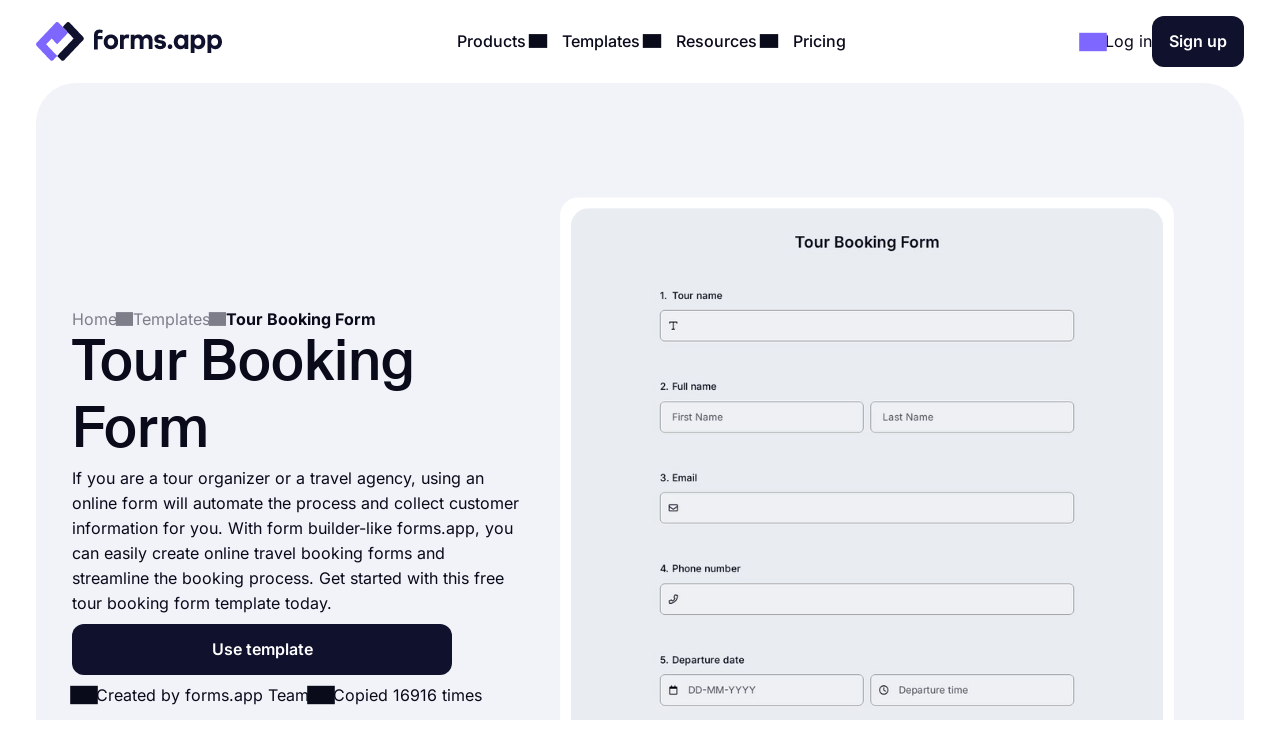

--- FILE ---
content_type: text/html;charset=utf-8
request_url: https://forms.app/en/templates/tour-booking-form
body_size: 24591
content:
<!DOCTYPE html><html  lang="en" data-capo=""><head><script>(function(w,i,g){w[g]=w[g]||[];if(typeof w[g].push=='function')w[g].push(i)})
(window,'GTM-WPSL383','google_tags_first_party');</script><script>(function(w,d,s,l){w[l]=w[l]||[];(function(){w[l].push(arguments);})('set', 'developer_id.dYzg1YT', true);
		w[l].push({'gtm.start':new Date().getTime(),event:'gtm.js'});var f=d.getElementsByTagName(s)[0],
		j=d.createElement(s);j.async=true;j.src='/ffa7/';
		f.parentNode.insertBefore(j,f);
		})(window,document,'script','dataLayer');</script><meta charset="utf-8">
<meta name="viewport" content="width=device-width, initial-scale=1, shrink-to-fit=no">
<title>Tour Booking Form Template - forms.app</title>
<link rel="preconnect" href="https://fonts.forms.app" crossorigin>
<link rel="preconnect" href="https://analytics.forms.app/" crossorigin>
<meta name="description" content="With form builder-like forms.app, you can easily create online travel booking forms and streamline the booking process.">
<meta property="og:title" content="Tour Booking Form Template - forms.app">
<meta property="og:type" content="website">
<meta property="og:image" itemprop="image" content="https://file.forms.app/sitefile/Link-preview-templates.png">
<meta property="og:image:width" content="700">
<meta property="og:image:height" content="350">
<meta property="og:image:alt" content="forms_logo">
<meta property="og:image:secure_url" itemprop="image" content="https://file.forms.app/sitefile/Link-preview-templates.png">
<meta property="og:description" content="With form builder-like forms.app, you can easily create online travel booking forms and streamline the booking process.">
<meta property="og:url" content="https://forms.app/en/templates/tour-booking-form">
<meta property="og:site_name" content="Tour Booking Form Template - forms.app">
<link rel="alternate" href="https://forms.app/en/templates/tour-booking-form" hreflang="en">
<link rel="alternate" href="https://forms.app/es/plantillas/formulario-de-reserva-de-tour" hreflang="es">
<link rel="alternate" href="https://forms.app/pt/modelos/formulario-de-reserva-de-passeio" hreflang="pt">
<link rel="alternate" href="https://forms.app/de/vorlagen/tourbuchungsformular" hreflang="de">
<link rel="alternate" href="https://forms.app/fr/modeles/formulaire-de-reservation-de-tour" hreflang="fr">
<link rel="canonical" href="https://forms.app/en/templates/tour-booking-form">
<script type="text/javascript" data-cfasync="false" src="https://analytics.forms.app/static/analytics.js?v=4" async></script>
<style type="text/css" id="fa-auth">.element-auth{display:none !important;}</style>
<style>:root{--height-l10:16.100000381469727px;--height-l12:19.399999618530273px;--height-l14:22.600000381469727px;--height-l16:25.799999237060547px;--height-l18:29.100000381469727px;--height-l20:32.29999923706055px;--height-l24:34px;--height-l28:37px;--height-l36:45px;--height-l44:55px;--height-l56:67px;--height-l72:86px;--size-f10:10px;--size-f12:12px;--size-f14:14px;--size-f16:16px;--size-f18:18px;--size-f20:20px;--size-f24:24px;--size-f28:28px;--size-f36:36px;--size-f40:40px;--size-f44:44px;--size-f56:56px;--size-f72:72px;--spacing-letter-spacing-body:0px;--spacing-letter-spacing-heading:0px;--spacing-para-spacing-heading:16px;--spacing-para-spacing-body:28px;--space-blog-small-section-space:12px;--space-blog-section-space:28px;--space-box-side-space:36px;--space-fill-section-side-space:36px;--space-title-sub-space:48px;--space-brands-logo-space:64px;--space-footer-up-space:64px;--space-header-sub-space:64px;--space-header-in-vert-space:80px;--space-naked-section-side-space:96px;--space-section-in-side-space:96px;--space-section-in-vert-space:136px;--space-section-sub-space:160px;--radius-xs-large:40px}@media (max-width:1024px){:root{--height-l10:16.100000381469727px;--height-l12:19.399999618530273px;--height-l14:22.600000381469727px;--height-l16:25.799999237060547px;--height-l18:29.100000381469727px;--height-l20:32.29999923706055px;--height-l24:34px;--height-l28:37px;--height-l36:45px;--height-l44:50px;--height-l56:57px;--height-l72:76px;--size-f10:10px;--size-f12:12px;--size-f14:14px;--size-f16:16px;--size-f18:18px;--size-f20:20px;--size-f24:24px;--size-f28:28px;--size-f36:36px;--size-f40:38px;--size-f44:40px;--size-f56:48px;--size-f72:64px;--spacing-letter-spacing-body:0px;--spacing-letter-spacing-heading:0px;--spacing-para-spacing-heading:16px;--spacing-para-spacing-body:24px;--space-blog-small-section-space:12px;--space-fill-section-side-space:24px;--space-blog-section-space:28px;--space-box-side-space:28px;--space-naked-section-side-space:30px;--space-brands-logo-space:40px;--space-title-sub-space:44px;--space-footer-up-space:56px;--space-header-sub-space:56px;--space-section-in-side-space:64px;--space-section-in-vert-space:78px;--space-header-in-vert-space:60px;--space-section-sub-space:128px;--radius-xs-large:30px}}@media (max-width:767px){:root{--height-l10:16.100000381469727px;--height-l12:19.399999618530273px;--height-l14:21px;--height-l16:22px;--height-l18:25px;--height-l20:27px;--height-l24:30px;--height-l28:33px;--height-l36:35px;--height-l44:40px;--height-l56:44px;--height-l72:50px;--size-f10:10px;--size-f12:12px;--size-f14:14px;--size-f16:16px;--size-f18:18px;--size-f20:20px;--size-f24:22px;--size-f28:24px;--size-f36:24px;--size-f40:28px;--size-f44:32px;--size-f56:36px;--size-f72:40px;--spacing-letter-spacing-body:0px;--spacing-letter-spacing-heading:0px;--spacing-para-spacing-heading:12px;--spacing-para-spacing-body:16px;--space-naked-section-side-space:0px;--space-blog-small-section-space:8px;--space-fill-section-side-space:12px;--space-blog-section-space:16px;--space-box-side-space:28px;--space-brands-logo-space:28px;--space-section-in-side-space:28px;--space-title-sub-space:32px;--space-header-in-vert-space:40px;--space-footer-up-space:48px;--space-header-sub-space:48px;--space-section-in-vert-space:48px;--space-section-sub-space:52px;--radius-xs-large:20px}}.h-72{font-size:var(--size-f72);line-height:var(--height-l72)}.h-56{font-size:var(--size-f56);line-height:var(--height-l56)}.h-44{font-size:var(--size-f44);line-height:var(--height-l44)}.h-36{font-size:var(--size-f36);line-height:var(--height-l36)}.h-28{font-size:var(--size-f28);line-height:var(--height-l28)}.h-24{font-size:var(--size-f24);line-height:var(--height-l24)}.h-20{font-size:var(--size-f20);line-height:var(--height-l20)}.tx-small{font-size:var(--size-f14)!important;line-height:var(--height-l14)!important}.tx-large{font-size:var(--size-f18)!important;line-height:var(--height-l18)!important}.tx-xxlarge{font-size:var(--size-f24)!important;line-height:var(--height-l24)!important}.tx-xxxlarge{font-size:var(--size-f40);line-height:normal}.tx-regular{font-weight:400}.tx-medium{font-weight:500}.tx-center{text-align:center}.tx-left{text-align:left}.tx-12{font-size:var(--size-f12);line-height:var(--height-l12)}.tx-14{font-size:var(--size-f14);line-height:var(--height-l14)}.tx-16{font-size:var(--size-f16);line-height:var(--height-l16)}.tx-18{font-size:var(--size-f18);line-height:var(--height-l18)}.tx-20{font-size:var(--size-f20);line-height:var(--height-l20)}.tx-24{font-size:var(--size-f24);line-height:var(--height-l24)}.fw-medium{font-weight:500}.fw-semi-bold{font-weight:600}@font-face{font-display:swap;font-family:Suisse;font-style:normal;font-weight:500;src:url(/assets/fonts/suisse/Medium.woff2) format("woff2")}html{line-height:1.15;-ms-text-size-adjust:100%;-webkit-text-size-adjust:100%;scroll-behavior:smooth}@media (min-width:1023px){html *{scroll-margin-top:100px}}body{font-family:Inter,sans-serif;text-rendering:optimizeLegibility;-webkit-font-smoothing:antialiased;-moz-osx-font-smoothing:grayscale;color:var(--txPrimary);font-feature-settings:"liga","kern";-webkit-font-feature-settings:"liga","kern";-moz-font-feature-settings:"liga","kern";font-kerning:normal;-webkit-font-kerning:normal;-moz-font-kerning:normal;font-size:var(--size-f16);font-weight:400;line-height:var(--height-l16);margin:0;padding:0 var(--space-fill-section-side-space) var(--space-fill-section-side-space) var(--space-fill-section-side-space)}::-moz-selection{background:#141414!important;color:#fff;-webkit-text-fill-color:initial}::selection{background:#141414!important;color:#fff;-webkit-text-fill-color:initial}html{box-sizing:border-box;-ms-overflow-style:scrollbar}*,:after,:before{box-sizing:inherit}.container{margin:0 auto;max-width:1400px;width:100%}.container-fluid{width:100%}.container-fluid .fluid-wrapper-spacing{align-items:center;border-radius:var(--radius-xs-large);display:flex;flex-direction:column;padding:var(--space-header-in-vert-space) var(--space-fill-section-side-space)}.container .naked-wrapper-spacing{padding:0 var(--space-naked-section-side-space)}.container .bg-wrapper-spacing{border-radius:var(--radius-xs-large);padding:var(--space-section-in-vert-space) var(--space-section-in-side-space)}img{height:auto!important;max-width:100%}img.color-invert{filter:brightness(0) invert(1)}h1,h2,h3,h4,h5,h6{font-family:Suisse,sans-serif;font-weight:500;letter-spacing:var(--spacing-letter-spacing-heading);margin:0}p{margin:0}a{color:inherit;text-decoration:none;transition:.3s}a.link{color:var(--txAccentPurple);text-decoration:underline}hr{border-color:var(--brPrimary);border-width:.5px;margin-bottom:16px;margin-top:16px}ul:not(.list){margin:0;padding:0}ul:not(.list) li{list-style:none}.fade-enter-active,.fade-leave-active{transition:opacity .3s ease}.fade-enter,.fade-enter-from,.fade-leave-to{opacity:0}.badge{align-self:flex-start;background-color:var(--bgSoftPurple50);border-radius:8px;color:var(--txPrimary);display:inline-block;font-size:var(--size-f14);font-weight:600;line-height:var(--height-l14);padding:4px 12px;width:auto}.badge.orange{background-color:var(--bgSoftRed)}.badge.black{background:var(--bgDarkNight);color:var(--txWhite)}strong{font-weight:500}.tx-accent-purple{color:var(--txAccentPurple)}.tx-accent-purple-surface{color:var(--txAccentPurpleSurface)}.tx-white{color:var(--txWhite)}.tx-tertiary{color:var(--txTertiary)}.bg-soft-purple-50{background-color:var(--bgSoftPurple50);--bg-color:var(--bgSoftPurple50);--shadow-color:var(--bgSoftPurple100);--title-text-color:var(--txAccentPurple)}.bg-soft-gray-100{background-color:var(--bgSoftGray100)}.bg-soft-purple-100{background-color:var(--bgSoftPurple100);--bg-color:var(--bgSoftPurple100);--shadow-color:#7d67ff3b;--title-text-color:var(--txAccentPurple)}.bg-soft-gray{background-color:var(--bgSoftGray);--bg-color:var(--bgSoftGray);--shadow-color:#0000000f;--title-text-color:var(--txAccentPurple)}.bg-soft-green-50{background-color:var(--bgSoftGreen50);--bg-color:var(--bgSoftGreen50);--shadow-color:#99e2c15c;--title-text-color:var(--green-800)}.bg-soft-green-100{background-color:var(--bgSoftGreen100)}.bg-soft-pink-50{background-color:var(--bgSoftPink50);--bg-color:var(--bgSoftPink50);--shadow-color:#ffcee470;--title-text-color:var(--pink-600)}.bg-soft-pink-200{background-color:var(--bgSoftPink200)}.bg-dark-night{background-color:var(--bgDarkNight);--bg-color:var(--bgDarkNight);--shadow-color:#7e69ff36;--title-text-color:var(--txAccentPurple)}.bg-dark-night .input-box{box-shadow:150px 30px 100px 50px #7e69ff4d,-130px 0 100px 50px #de2d7d26!important}.desc-content{max-width:1030px}.login-buttons .external-login-btn{border:none!important;color:#fff!important}.login-buttons .external-login-btn i{background:#fff;border-radius:999px;height:28px!important;width:28px!important}.login-buttons .external-login-btn .text-wrapper{font-size:var(--size-f16)}.google-login{background-color:#4285f4!important}.apple-login{background-color:#000!important}.apple-login i .svg-icon{height:.8em!important;left:-.5px;top:-1px}.microsoft-login{background-color:#323130!important}.microsoft-login i .svg-icon{height:.8em!important}.apple-login i{font-size:24px!important}.bg-white{background-color:var(--bgWhite)}.bg-star{color:#ffc53d}.br-primary{border:1px solid var(--brPrimary)}.page-wrapper{display:flex;flex-direction:column;gap:var(--space-section-sub-space)}.page-wrapper .section{width:100%}.detail-wrapper{margin:24px auto 0;max-width:1090px}.detail-wrapper .editor-content{font-size:var(--size-f18)!important;line-height:var(--height-l20)!important}.detail-wrapper .editor-content b{font-weight:600!important}.detail-wrapper .left-page-wrapper{display:flex;flex-direction:column;gap:28px;max-width:700px;width:70%}@media (max-width:767px){.detail-wrapper .left-page-wrapper{width:100%}}.hero-wrapper{max-width:1040px;width:100%}.hero-wrapper .hero-text{position:relative;z-index:9}.hero-wrapper h1 strong{color:var(--title-text-color);font-weight:500}.column-sticky{max-width:300px;position:sticky;top:85px;width:100%;width:30%}@media (max-width:767px){.column-sticky{background:#fff;border-top:1px solid var(--brPrimary);max-width:none;padding:8px 4px;text-align:center;width:100%;z-index:99}.column-sticky.mobile-sticky{bottom:0;top:auto}}.tooltip-icon{left:5px;opacity:.5;position:relative}span.tooltip-item{-webkit-text-decoration:dashed;text-decoration:dashed;-webkit-text-decoration:underline dotted var(--txTertiary);text-decoration:underline dotted var(--txTertiary);text-decoration-thickness:2px;text-underline-offset:4px}.tooltip{background-color:var(--bgDarkNight);border-radius:8px;color:#fff;font-size:var(--size-f14)!important;left:0;line-height:var(--height-l14)!important;max-width:200px;padding:8px;position:absolute;text-align:center;top:0;z-index:99}.tooltip:before{background:var(--bgDarkNight);border-radius:3px;content:"";height:12px;position:absolute;transform:rotate(45deg) translate(-50%);width:12px;z-index:-1}.tooltip.left:before{right:-8px;top:50%}.tooltip.right:before{left:0;top:50%}.tooltip.top:before{bottom:-9px;left:calc(50% - 2px)}.tooltip.bottom:before{left:calc(50% - 2px);top:1px}.tooltip a{text-decoration:underline}.title-wrapper{max-width:1030px}.ml-3{margin-left:12px}.mr-3{margin-right:12px}.mr-8{margin-right:32px}.mt-1{margin-top:4px}.mt-2{margin-top:8px}.mt-3{margin-top:12px}.mt-4{margin-top:16px}.mt-5{margin-top:20px}.mt-6{margin-top:24px}.mt-12{margin-top:48px!important}.mb-3{margin-bottom:12px}.mb-4{margin-bottom:16px}.mb-6{margin-bottom:24px}.mr-1{margin-right:4px}.mr-2{margin-right:8px}.p-1{padding:4px}.p-1-2{padding:4px 8px}.p-2{padding:8px}.p-3{padding:12px}.p-3-0{padding:12px 0}.p-4{padding:16px}.p-4-0{padding:16px 0}.p-5{padding:20px}.p-6{padding:24px}.p-6-0{padding:24px 0}.p-7{padding:28px}.p-6-8{padding:24px 32px}.p-8-4{padding:32px 16px}.p-8-10{padding:32px 40px}.p-24{padding:96px}.pt-05{padding-top:2px}.pt-1{padding-top:4px}.pt-4{padding-top:16px}.pl-6{padding-left:24px}.pl-4{padding-left:16px}.pr-5{padding-right:20px}.pr-6{padding-right:24px}.no-wrap{white-space:nowrap}.tx-space-pre{white-space:pre}.grid{display:grid}.grid.center{align-items:center}.cols-1{grid-template-columns:1fr}.cols-2{grid-template-columns:repeat(2,1fr)}.cols-3{grid-template-columns:repeat(3,1fr)}.display-inline{display:inline}.flex-row{align-items:center;display:flex;flex-direction:row}.flex-row.start{align-items:flex-start}.flex-row.stretch{align-items:stretch}.flex-row.center{justify-content:center}.flex-row.between{justify-content:space-between}.flex-row.wrap{flex-wrap:wrap}.flex-row.end{justify-content:flex-end}.flex-grow-1{flex-grow:1}.flex-grow-2{flex-grow:2}.flex-column{display:flex;flex-direction:column}.flex-column.center{align-items:center}.flex-column.start{align-items:flex-start}.flex-column.j-center{justify-content:center}.flex-column.between{justify-content:space-between}.flex-column.end{justify-content:end}.flex-column.reverse{flex-direction:column-reverse}.align-self-end{align-self:flex-end!important}.align-self-center{align-self:center!important}.hidden{display:none!important}.full-w{width:100%!important}.full-h{height:100%}.gap-05{gap:2px}.gap-1{gap:4px}.gap-2{gap:8px}.gap-3{gap:12px}.gap-4{gap:16px}.gap-5{gap:20px}.gap-6{gap:24px}.gap-7{gap:28px}.gap-8{gap:32px}.gap-9{gap:36px}.gap-10{gap:40px}.gap-12{gap:48px}.gap-16{gap:64px}.gap-24{gap:96px}.gap-in{gap:inherit}.gap-title-sub-space{gap:var(--space-title-sub-space)}.gap-section-side{gap:var(--space-section-in-side-space)}.flex-01{flex:.1}.flex-02{flex:.2}.flex-03{flex:.3}.flex-04{flex:.4}.flex-05{flex:.5}.flex-06{flex:.6}.flex-07{flex:.7}.flex-08{flex:.8}.flex-09{flex:.9}.flex-1{flex:1}.text-center{text-align:center}.text-right{text-align:right}.no-border{border:0!important}.radius-xl{border-radius:var(--radius-xs-large)}.radius-l{border-radius:20px}.radius-m{border-radius:16px}.radius-s{border-radius:12px}.radius-xs{border-radius:8px}.radius-xxs{border-radius:4px}.radius-infinite{border-radius:9999px}.xs-visible{display:none!important}.break-word{word-break:break-word}.cursor-p{cursor:pointer}.semi-bold{font-weight:600}.cursor-default{cursor:default!important;pointer-events:none}label{display:block;font-weight:400}label.vertical{margin-bottom:8px}label.horizontal{margin-right:16px}div.line{background-color:var(--brPrimary);border:none}div.line.vertical{height:100%;width:1px}div.line.horizontal{height:1px;width:100%}.overflow-x-auto{overflow-x:auto}.v-hidden{opacity:0;pointer-events:none}.line-clamp-3{display:-webkit-box;-webkit-line-clamp:3;-webkit-box-orient:vertical;overflow:hidden;text-overflow:ellipsis}.list-content-open ul{padding-left:16px}.list-content-open ul li{list-style:disc}@media (min-width:768px) and (max-width:1024px){.sm-flex-column{flex-direction:column}.sm-flex-column-reverse{flex-direction:column-reverse}.sm-two-column{display:grid;grid-template-columns:50% 50%}.sm-hidden{display:none!important}.sm-visible{display:block!important}.lg-visible{display:none!important}.sm-cols-1{grid-template-columns:1fr!important}.sm-cols-2{grid-template-columns:repeat(2,1fr)!important}.sm-cols-3{grid-template-columns:repeat(3,1fr)!important}}@media (max-width:767px){.xs-flex-column{flex-direction:column!important}.xs-flex-column-reverse{flex-direction:column-reverse!important}.xs-two-column{display:grid;grid-template-columns:50% 50%}.xs-flex-wrap{flex-wrap:wrap}.xs-hidden{display:none!important}.xs-visible{display:block!important}.lg-visible{display:none!important}.xs-cols-1{grid-template-columns:repeat(1,1fr)!important}.xs-cols-2{grid-template-columns:repeat(2,1fr)!important}.xs-cols-3{grid-template-columns:repeat(3,1fr)!important}.xs-full-w{width:100%!important}}</style>
<style>.app-header[data-v-adbc0800]{background-color:var(--bgWhite);padding:16px 0;position:sticky;top:0;transition:.3s ease-in-out;width:100%;z-index:99}@media (max-width:767px){.app-header.hide[data-v-adbc0800]{transform:translateY(-100%)}}.app-header[data-v-adbc0800] .mobile-menu-bar{display:none}.app-header[data-v-adbc0800] .dropdown-content .dropdown-menus{align-self:stretch}.app-header .min-logo[data-v-adbc0800]{display:none}@media (min-width:1023px) and (max-width:1300px){[data-v-adbc0800] .menu-items{gap:4px}[data-v-adbc0800] .login-buttons,[data-v-adbc0800] .header-login{gap:16px}}@media (max-width:1024px){.app-header[data-v-adbc0800] .mobile-menu-bar{display:block}.app-header[data-v-adbc0800] .right-panel{display:none!important}.app-header[data-v-adbc0800] .header-menubar-menu-item{width:100%}.app-header[data-v-adbc0800] .menu-link{display:flex;justify-content:flex-start;width:100%}.app-header[data-v-adbc0800] .menu-link .i-icon{margin-left:auto!important}.app-header[data-v-adbc0800] .menu-link:before{display:none}.app-header[data-v-adbc0800] .dropdown-content{position:static!important;transform:none}.app-header[data-v-adbc0800] .dropdown-content .dropdown-content-inner{background-color:var(--bgSoftGray);box-shadow:none;margin-top:12px;min-width:100%}.app-header[data-v-adbc0800] .dropdown-content .dropdown-content-inner:before{display:none}.app-header[data-v-adbc0800] .dropdown-menus{flex-direction:column;gap:0}.menu-items[data-v-adbc0800]{background:var(--bgWhite);flex-direction:column;height:0;justify-content:flex-start;left:0;opacity:0;overflow:auto;padding:0 20px;position:absolute;top:80px;width:100%;z-index:9}.menu-items[data-v-adbc0800],.menu-items.open[data-v-adbc0800]{transition:height,opacity .3s ease-in-out}.menu-items.open[data-v-adbc0800]{height:calc(100vh - 80px);opacity:1;padding:8px}}@media (max-width:767px){.app-header[data-v-adbc0800] .header-login{gap:8px}}@media (max-width:370px){.app-header .large-logo[data-v-adbc0800]{display:none}.app-header .min-logo[data-v-adbc0800]{display:block}}</style>
<style>.app-logo img[data-v-b953f23f]{display:block;flex-shrink:0;height:37px;width:186px}@media (max-width:767px){.app-logo img[data-v-b953f23f]{width:154px}}.app-icon[data-v-b953f23f]{align-items:center;display:flex;flex-shrink:0}.app-icon img[data-v-b953f23f]{height:50px;width:50px}</style>
<style>.header-menubar-menu-item[data-v-411c1872]{display:inline-block;padding:8px;transition:.3s ease-in-out}.header-menubar-menu-item .menu-link[data-v-411c1872]{font-weight:500;position:relative;z-index:100002}.header-menubar-menu-item .menu-link[data-v-411c1872]:not(.no-caret):before{background:#fff;border-radius:4px;bottom:-90px;content:"";height:20px;left:50%;opacity:0;position:absolute;transform:translate(-50%) rotate(45deg);transition:.1s ease-in-out;width:20px}.header-menubar-menu-item .menu-link:hover span[data-v-411c1872]{opacity:.7}.header-menubar-menu-item:has(.open-dropdown) .menu-link[data-v-411c1872]:before{bottom:-60px;opacity:1!important}.header-menubar-submenu-wrapper[data-v-411c1872]{background-color:#fff;border-radius:10px;box-shadow:0 4px 10px #0003;font-size:14px;left:50%;opacity:0;padding:8px 12px;position:absolute;top:100%;transform:translate(-50%);transition:opacity .3s ease-in-out;visibility:hidden;white-space:nowrap}.header-menubar-menu-item:hover .header-menubar-submenu-wrapper[data-v-411c1872]{opacity:1;visibility:visible}</style>
<style>.i-icon[data-v-576e8666]{fill:currentColor;align-items:center;color:inherit;display:inline-flex;font-size:inherit;justify-content:center;-moz-osx-font-smoothing:grayscale;-webkit-font-smoothing:antialiased;font-style:normal;font-variant:normal;line-height:1;overflow:visible;text-rendering:auto}.i-icon div[data-v-576e8666]{transform:scale(1.15)}.i-icon.clickable[data-v-576e8666]{border-radius:4px;cursor:pointer;position:relative}.i-icon.clickable[data-v-576e8666]:before{background-color:var(--bgSoftGray);border-radius:inherit;content:"";height:100%;left:0;mix-blend-mode:luminosity;opacity:0;position:absolute;top:0;transition:opacity .3s;width:100%}.i-icon.clickable[data-v-576e8666]:hover:before{opacity:1}.i-icon.naked-hover[data-v-576e8666]:hover{opacity:.6}i .svg-icon[data-v-576e8666]{height:1em;pointer-events:none;width:2em}</style>
<style>.logo-container[data-v-729d9595],.logo-wrapper[data-v-729d9595]{position:relative}.logo-container[data-v-729d9595]{flex:1;min-height:54px}.right-panel[data-v-729d9595]{background:var(--bgDarkNight);color:var(--txWhite);display:flex;flex-direction:column;justify-content:space-between}.submenu-integration-logo[data-v-729d9595]{align-items:center;border-radius:10px;display:flex;flex:1;justify-content:center;left:0;opacity:1;position:absolute;top:0;transition:opacity 1s ease-in-out}.submenu-integration-logo-hidden[data-v-729d9595]{opacity:0}</style>
<style>.button[data-v-9ce40e52]{align-items:center;border:1px solid transparent;border-radius:12px;color:var(--bgWhite);cursor:pointer;display:flex;display:inline-flex;flex-direction:row;gap:8px;justify-content:center;min-height:1em;min-width:1em;overflow:hidden;position:relative;text-align:center;text-decoration:none;transition:width .3s ease-in-out,background-color .3s ease-in-out,border-color .3s ease-in-out;user-select:none;-moz-user-select:none;-ms-user-select:none;-webkit-user-select:none}.button[data-v-9ce40e52]:not(.full-w){width:-moz-fit-content;width:fit-content}.button.center[data-v-9ce40e52]{align-self:center}.button.with-icon[data-v-9ce40e52]{gap:8px;justify-content:center}.button.append-icon .text-wrapper[data-v-9ce40e52]{margin-left:auto}.button.prepend-icon .text-wrapper[data-v-9ce40e52]{flex:1}.button.rounded[data-v-9ce40e52]{border-radius:999999px}.button.underline[data-v-9ce40e52]{text-decoration:underline}.button .text-wrapper[data-v-9ce40e52]{font-weight:600;justify-self:center;width:100%}.button .text-wrapper[data-v-9ce40e52]:empty{display:none}.button .i-preloader[data-v-9ce40e52]{left:50%;margin:0!important;position:absolute;transform:translate(-50%)}.button .loading-text[data-v-9ce40e52]{opacity:0}.button .is-rotate-loading[data-v-9ce40e52]{animation:fa-spin-9ce40e52 1s linear infinite}.button.size-xsmall[data-v-9ce40e52]{padding:2px 4px}.button.size-xsmall.with-icon[data-v-9ce40e52]:not(:has(.text-wrapper)){padding:2px}.button.size-small[data-v-9ce40e52]{padding:4px 8px}.button.size-small .text-wrapper[data-v-9ce40e52]{font-weight:400}.button.size-small.with-icon[data-v-9ce40e52]:not(:has(.text-wrapper)){padding:4px}.button.size-small.type-naked[data-v-9ce40e52]{padding:4px 0}.button.size-small.type-naked .text-wrapper[data-v-9ce40e52]{text-align:left}.button.size-medium[data-v-9ce40e52]{padding:12px 16px}.button.size-medium.with-icon[data-v-9ce40e52]:has(.text-wrapper[style="display: none;"]),.button.size-medium.with-icon[data-v-9ce40e52]:not(:has(.text-wrapper)){padding:8px}.button.size-large[data-v-9ce40e52]{padding:16px 24px}.button.size-large.with-icon[data-v-9ce40e52]:not(:has(.text-wrapper)){padding:12px}.button.type-primary[data-v-9ce40e52]{background-color:var(--bgDarkNight)}.button.type-primary[data-v-9ce40e52]:hover{background-color:var(--night-300)}.button.type-primary[data-v-9ce40e52]:active{background-color:var(--night-400)}.button.type-primary[data-v-9ce40e52] .ispinner-circle{background-color:var(--txWhite)}.button.type-secondary[data-v-9ce40e52]{background-color:var(--bgSoftGray);border-color:var(--brPrimary);color:var(--txPrimary)}.button.type-secondary[data-v-9ce40e52]:hover{background-color:var(--bgTertiary)}.button.type-secondary[data-v-9ce40e52]:active{background-color:var(--bgSoftGrayFocus)}.button.type-secondary[data-v-9ce40e52] .ispinner-circle{background-color:var(--txPrimary)}.button.type-primary-white[data-v-9ce40e52]{background-color:var(--bgWhite);border-color:var(--brPrimary);color:var(--txPrimary)}.button.type-primary-white[data-v-9ce40e52]:hover{background-color:var(--bgSoftGray100)}.button.type-primary-white[data-v-9ce40e52]:active{background-color:var(--bgSoftGray)}.button.type-primary-white[data-v-9ce40e52] .ispinner-circle{background-color:var(--txPrimary)}.button.type-naked[data-v-9ce40e52]{color:var(--txPrimary)}.button.type-naked[data-v-9ce40e52]:hover{opacity:.8}.button.type-naked[data-v-9ce40e52] .ispinner-circle{background-color:var(--txPrimary)}.button.type-outline[data-v-9ce40e52]{border:1px solid var(--txPrimary);color:var(--txPrimary)}.button.type-outline[data-v-9ce40e52]:hover{border-color:var(--txTertiary);color:var(--txTertiary)}.button.type-outline[data-v-9ce40e52] .ispinner-circle{background-color:var(--txPrimary)}.button.type-outline-white[data-v-9ce40e52]{border:1px solid var(--txWhite);color:var(--txWhite)}.button.type-outline-white[data-v-9ce40e52]:hover{opacity:.66}.button.type-outline-white[data-v-9ce40e52] .ispinner-circle{background-color:var(--txWhite)}.button.type-accent-purple[data-v-9ce40e52]{background-color:var(--bgPurple);border-color:transparent}.button.type-accent-purple[data-v-9ce40e52]:hover{background-color:var(--bgPurpleHover)}.button.type-accent-purple[data-v-9ce40e52]:active{background-color:var(--bgPurpleFocus)}.button.type-accent-purple[data-v-9ce40e52] .ispinner-circle{background-color:var(--txWhite)}.button.loading[data-v-9ce40e52]{pointer-events:none}.button .button-loading[data-v-9ce40e52]{position:absolute}.button.disabled[data-v-9ce40e52]{background-color:var(--bgPrimaryDisabled);color:var(--txPrimaryDisabled);cursor:not-allowed;pointer-events:none}@keyframes fa-spin-9ce40e52{0%{transform:rotate(0)}to{transform:rotate(359deg)}}</style>
<style>.dropdown-menus-wrapper[data-v-0739c537]{align-self:stretch}.template-btn-all[data-v-0739c537]{margin-top:auto}.right-panel[data-v-0739c537]{background-color:var(--bgSoftPurple50)}.right-panel li a[data-v-0739c537]{background:var(--bgWhite);border-radius:12px;display:inline-flex!important;font-weight:500;gap:12px;padding:8px 12px!important}.right-panel li a[data-v-0739c537]:hover{background:var(--bgSoftGray100)}</style>
<style>.right-panel[data-v-3f04bfd9]{--bg-color:radial-gradient(ellipse 70% 40% at center 65%,var(--bgSoftPink100) -121%,transparent 70%),var(--bgPurple);background:var(--bg-color);color:var(--txWhite);display:flex;flex-direction:column;justify-content:space-between}</style>
<style>.accordion .accordion-head[data-v-4fd0dbea]{align-items:center;background:none;border:none;color:inherit;cursor:pointer;display:flex;flex-direction:row;font-family:inherit;font-size:inherit;font-weight:inherit;justify-content:space-between;margin:0;outline:none;padding:0;text-align:left;width:100%}.accordion i[data-v-4fd0dbea]{transform:rotate(0);transition:.3s ease-in-out}.accordion .accordion-head[aria-expanded=true] i[data-v-4fd0dbea]{transform:rotate(180deg)}.accordion .accordion-head[aria-expanded=true]+.accordion-content[data-v-4fd0dbea]{opacity:1;will-change:opacity,max-height}.accordion .accordion-head[aria-expanded=true]+.accordion-content .accordion-content-inner[data-v-4fd0dbea]{padding-top:0}.accordion .accordion-content[data-v-4fd0dbea]:not(.open){height:0;opacity:0;overflow:hidden!important;transition:.3s ease-in-out;will-change:opacity,max-height}.accordion.fill[data-v-4fd0dbea]{background-color:var(--bgSoftGray);border-radius:16px}.accordion.fill .accordion-head[data-v-4fd0dbea]{padding:20px}.accordion.fill .accordion-content[data-v-4fd0dbea]{padding:0}.accordion.fill .accordion-content[data-v-4fd0dbea] a{color:var(--txAccentPurple);text-decoration:underline}.accordion.fill .accordion-content[data-v-4fd0dbea] a:hover{opacity:.8}.accordion.fill .accordion-content-inner[data-v-4fd0dbea]{padding:20px}</style>
<style>.template-detail-wrapper[data-v-1b1da4fa]{background:#fff;border-radius:20px;padding:12px;position:relative;transform:scale(.9)}.template-detail-wrapper .template-click-bg[data-v-1b1da4fa]{align-items:center;background:#00000030;border-radius:20px;cursor:pointer;display:flex;height:100%;justify-content:center;left:0;opacity:0;position:absolute;top:0;transition:.3s ease-in-out;width:100%}.template-detail-wrapper:hover .template-click-bg[data-v-1b1da4fa]{opacity:1}.template-detail-wrapper iframe[data-v-1b1da4fa]{border-radius:20px}.template-detail-wrapper img[data-v-1b1da4fa]{aspect-ratio:1;border-radius:20px;height:auto;-o-object-fit:cover;object-fit:cover;width:100%}.template-open-text[data-v-1b1da4fa] h2{font-size:var(--size-f36);line-height:var(--height-l36);margin-bottom:16px}.template-open-text[data-v-1b1da4fa] a{color:var(--txAccentPurple);text-decoration:underline}.template-open-text[data-v-1b1da4fa] ul{padding:unset;padding-inline-start:40px}.template-open-text[data-v-1b1da4fa] ul li{list-style:unset}.template-intro-list[data-v-1b1da4fa]{color:var(--txSecondary);margin:0}.template-intro-list li[data-v-1b1da4fa]{line-height:1.5;list-style-type:disc;margin-bottom:4px}.template-intro-list li span[data-v-1b1da4fa] a{color:var(--txAccentPurple);text-decoration:underline}.template-intro-list li[data-v-1b1da4fa]:last-child{margin-bottom:0}.use-btn[data-v-1b1da4fa]{align-self:flex-start;max-width:380px}@media (max-width:767px){.template-detail-wrapper[data-v-1b1da4fa]{transform:none}}</style>
<style>.breadcrumbs[data-v-fe1954ec]{flex-wrap:wrap;list-style:none}.breadcrumbs li[data-v-fe1954ec]{max-width:230px;overflow:hidden;text-overflow:ellipsis;white-space:nowrap}.breadcrumbs li a[data-v-fe1954ec]{color:inherit;opacity:.5}.breadcrumbs li a.active[data-v-fe1954ec],.breadcrumbs li a[data-v-fe1954ec]:hover{opacity:1}.breadcrumbs li span[data-v-fe1954ec]{overflow:hidden;text-overflow:ellipsis}</style>
<style>.editor-content[data-v-7c1bd4ac]{font-size:var(--size-f16);font-weight:400;line-height:var(--height-l16);margin:0 auto;max-width:1200px;width:100%}.editor-content p[data-v-7c1bd4ac]{color:var(--txPrimary);font-size:inherit;font-weight:400;line-height:inherit;margin-bottom:1em;width:100%}.editor-content li[data-v-7c1bd4ac] a,.editor-content p[data-v-7c1bd4ac] a{color:var(--txAccentPurple);text-decoration:underline}.editor-content li[data-v-7c1bd4ac] a:hover,.editor-content p[data-v-7c1bd4ac] a:hover{opacity:.8}.editor-content ol li[data-v-7c1bd4ac],.editor-content ul li[data-v-7c1bd4ac]{color:var(--txPrimary);font-size:20px;font-size:inherit;line-height:inherit;margin-bottom:.3em}.editor-content ol li[data-v-7c1bd4ac]::marker,.editor-content ul li[data-v-7c1bd4ac]::marker{font-weight:600}.editor-content ol[data-v-7c1bd4ac]{margin:0;margin-block-start:0;padding-inline-start:1rem}.editor-content h1[data-v-7c1bd4ac]{font-size:var(--size-f56);line-height:var(--height-l56)}.editor-content h2[data-v-7c1bd4ac]{font-size:var(--size-f28);line-height:var(--height-l28)}.editor-content h2+div .faq-list-wrapper[data-v-7c1bd4ac]{margin-top:40px}.editor-content h3[data-v-7c1bd4ac]{font-size:var(--size-f20);line-height:var(--height-l20)}.editor-content h4[data-v-7c1bd4ac]{font-size:var(--size-f18);line-height:var(--height-l18)}.editor-content h5[data-v-7c1bd4ac],.editor-content h6[data-v-7c1bd4ac]{font-size:var(--size-f16);line-height:var(--height-l16)}.editor-content h1[data-v-7c1bd4ac],.editor-content h2[data-v-7c1bd4ac],.editor-content h3[data-v-7c1bd4ac],.editor-content h4[data-v-7c1bd4ac],.editor-content h5[data-v-7c1bd4ac],.editor-content h6[data-v-7c1bd4ac]{margin-bottom:8px;margin-top:40px}.editor-content .image[data-v-7c1bd4ac]{text-align:center;width:100%}.editor-content .image p[data-v-7c1bd4ac]{text-align:center}.editor-content .es-align-left[data-v-7c1bd4ac]{text-align:left}.editor-content .es-align-center[data-v-7c1bd4ac]{text-align:center}.editor-content .es-align-right[data-v-7c1bd4ac]{text-align:right}</style>
<link rel="stylesheet" href="/_nuxt/entry.CRAuSFKP.css" crossorigin>
<link rel="stylesheet" href="/_nuxt/designs.CQGfy7aZ.css" crossorigin>
<link rel="stylesheet" href="/_nuxt/pagecomponents.Dg6obx5_.css" crossorigin>
<link rel="stylesheet" href="/_nuxt/pageelements.BY1sFjxI.css" crossorigin>
<link rel="preload" href="https://fonts.forms.app/css2?family=Inter:ital,wght@0,400;0,500;0,600;0,700&display=swap" as="style" onload="this.rel='stylesheet'">
<link rel="modulepreload" as="script" crossorigin href="/_nuxt/Br6gs6YF.js">
<link rel="modulepreload" as="script" crossorigin href="/_nuxt/-lJDkjco.js">
<link rel="modulepreload" as="script" crossorigin href="/_nuxt/ipy96xzI.js">
<link rel="modulepreload" as="script" crossorigin href="/_nuxt/DE8QexKo.js">
<link rel="modulepreload" as="script" crossorigin href="/_nuxt/BtK0DrYz.js">
<script type="text/javascript" defer src="/assets/js/newrelic.js"></script>
<script type="text/javascript" defer src="/assets/js/gtm.js"></script>
<meta content="IE=edge" http-equiv="X-UA-Compatible">
<meta name="theme-color" content="#7d67ff">
<meta name="msapplication-navbutton-color" content="#7d67ff">
<meta name="apple-mobile-web-app-status-bar-style" content="#7d67ff">
<link rel="apple-touch-icon" sizes="180x180" href="https://forms.app/static/icons/apple-touch-icon.png?v=1">
<link rel="icon" type="image/png" sizes="32x32" href="https://forms.app/static/icons/favicon-32x32.png?v=1">
<link rel="icon" type="image/png" sizes="16x16" href="https://forms.app/static/icons/favicon-16x16.png?v=1">
<link rel="mask-icon" href="https://forms.app/static/icons/safari-pinned-tab.svg?v=" color="#3fcbd0">
<link rel="shortcut icon" href="https://forms.app/static/icons/favicon.ico?v=1">
<link rel="alternate" href="android-app://com.formsapp/https/www.forms.app">
<link rel="alternate" href="ios-app://1477890863/forms-app/uk?contenttype=front&">
<meta name="msapplication-TileColor" content="#00aba9">
<meta name="msapplication-config" content="/static/icons/browserconfig.xml?v=1'">
<link rel="manifest" href="/static/manifest.json">
<meta name="google-site-verification" content="R7lqtEO7GwFUfDq8xYkdoyuif0AXguhVJsPif-YNilQ">
<script data-cfasync="false" type="text/javascript">window.pageKey='templates'</script>
<script data-cfasync="false" type="text/javascript">(()=>{const a=localStorage.getItem("authToken");if(a){const b=document.getElementById("fa-auth");b&&(b.innerHTML=".element-noauth{display:none!important}")}})()</script>
<script type="application/ld+json">{"@context":"https://schema.org","@type":"FAQPage","mainEntity":[{"@type":"Question","name":"How to receive reservation requests online","acceptedAnswer":{"@type":"Answer","text":"Making reservations is always useful for many reasons. But, most people don't just call a business to make a reservation anymore. Instead, they go online and see if there is an online booking system. It is more convenient and easy to use. As an online form builder, forms.app helps you to create your online form and allows people to make reservations and appointments."}},{"@type":"Question","name":"What is a booking form?","acceptedAnswer":{"@type":"Answer","text":"A booking form is a web form that is used to book appointments or reservations. It is a convenient way to let your customers book appointments online without having to call or email you. Plus, you can insert form fields to collect information automatically.Booking forms can be used for a variety of purposes, such as booking hotel rooms, renting cars, or making restaurant reservations. They are also commonly used to schedule appointments for services such as hair appointments, massages, and so on. Additionally, you can build complex forms with conditional logic or accept payments on forms.app. This will make your forms more functional than ever and tailored for all customer types."}},{"@type":"Question","name":"How do I create an online booking form?","acceptedAnswer":{"@type":"Answer","text":"Normally making forms requires coding knowledge and hours of time. But these days are no more with forms.app. This powerful form creator comes with an easy-to-use UI and advanced features you can use without any coding. By following a few simple steps, you can create a form that is both user-friendly and effective.Decide what information you need from your usersUse forms.app’s free booking form templates for a quick startInclude a brief description of the event, as well as pricing information (You can do this on the Welcome Page or add an explanation field to your form)Then, collect necessary information, like contact information, personal details, and so onAdd a payment field if you want to collect payments or feesShare your form with your audience or embed it on your website"}},{"@type":"Question","name":"Can you use forms.app as a booking system?","acceptedAnswer":{"@type":"Answer","text":"Yes, you can use forms.app as a booking system. forms.app is a powerful tool that allows you to create custom forms and surveys. You can use the app to manage your booking process, and collect information from your customers. If you're looking for a way to manage your bookings, and collect information from your customers, forms.app is the perfect solution."}}]}</script>
<script type="module" src="/_nuxt/Br6gs6YF.js" crossorigin></script>
<style>:root { --bw-black: #000000;  --bw-white: #ffffff;  --transparents-gray500-20p: #c7cedb33;  --transparents-night500-60p: #10112d99;  --transparents-white0-60p: #ffffff99;  --blue-100: #e1eaf8;  --blue-200: #c2d5f2;  --blue-300: #a4bfeb;  --blue-400: #85aae5;  --blue-50: #f0f4fc;  --blue-500: #6795de;  --blue-600: #4071cb;  --blue-700: #2e539a;  --blue-800: #1e3766;  --blue-900: #060d18;  --gray-100: #f6f7fb;  --gray-1000: #0e0e11;  --gray-200: #e9ecf1;  --gray-300: #dde1e9;  --gray-400: #d4d9e3;  --gray-50: #f9fafb;  --gray-500: #c7cedb;  --gray-600: #b1b8c6;  --gray-700: #777c83;  --gray-800: #505258;  --gray-850: #2d2e32;  --gray-900: #1f1f25;  --gray-950: #141516;  --green-100: #ccf0e0;  --green-200: #99e2c1;  --green-300: #67d3a3;  --green-400: #34c584;  --green-50: #e6f8f0;  --green-500: #01b665;  --green-600: #019351;  --green-700: #01703e;  --green-800: #004727;  --green-900: #002414;  --night-10: #e8e8ea;  --night-100: #9fa0ab;  --night-200: #707081;  --night-300: #303143;  --night-400: #191a2e;  --night-50: #cfcfd5;  --night-500: #10112d;  --night-600: #0d0e26;  --night-700: #090a1a;  --night-800: #070713;  --night-900: #030308;  --orange-100: #f2dec9;  --orange-200: #ecc7a2;  --orange-300: #edb378;  --orange-400: #e4984c;  --orange-50: #fdf4ea;  --orange-500: #e48526;  --orange-600: #cd7012;  --orange-700: #b54d03;  --orange-800: #8e3f06;  --orange-900: #451e02;  --pink-100: #ffeff6;  --pink-200: #ffdfed;  --pink-300: #ffcee4;  --pink-400: #ffbedb;  --pink-50: #fff7fb;  --pink-500: #ffaed2;  --pink-600: #ff57a2;  --pink-700: #ff0073;  --pink-800: #ad004e;  --pink-900: #570027;  --purple-10: #f1f3f9;  --purple-100: #e5e0ff;  --purple-150: #d7d0ff;  --purple-200: #cbc2ff;  --purple-300: #b1a3ff;  --purple-400: #9785ff;  --purple-50: #f2f0ff;  --purple-500: #7d67ff;  --purple-600: #6750ea;  --purple-700: #4933c7;  --purple-800: #332197;  --purple-900: #241d4d;  --red-100: #fad7d7;  --red-200: #f4afaf;  --red-300: #ef8686;  --red-400: #e95e5e;  --red-50: #fdebeb;  --red-500: #e43636;  --red-600: #c61b1b;  --red-700: #941414;  --red-800: #630d0d;  --red-900: #310707;  --yellow-100: #fff9d4;  --yellow-200: #fff3a9;  --yellow-300: #ffed7d;  --yellow-400: #ffe752;  --yellow-50: #fffcea;  --yellow-500: #ffe127;  --yellow-600: #ebcb00;  --yellow-700: #b39b00;  --yellow-800: #756600;  --yellow-900: #3d3500;  --bgDarkNight: var(--night-500);  --bgPrimaryDisabled: var(--gray-200);  --bgPurple: var(--purple-500);  --bgSoftBlue: var(--blue-50);  --bgSoftGreen100: var(--green-100);  --bgSoftGreen50: var(--green-50);  --bgSoftOrange: var(--orange-50);  --bgSoftPink100: var(--pink-100);  --bgSoftPink200: var(--pink-200);  --bgSoftPink50: var(--pink-50);  --bgSoftPurple100: var(--purple-100);  --bgSoftPurple50: var(--purple-50);  --bgSoftRed: var(--red-50);  --bgSoftGray: var(--purple-10);  --bgSoftGray100: var(--gray-100);  --bgPurpleFocus: var(--purple-600);  --bgPurpleHover: var(--purple-400);  --bgSoftGrayFocus: var(--gray-300);  --bgSoftGrayHover: var(--gray-200);  --bgTertiary: var(--gray-200);  --bgWhite: var(--bw-white);  --brAlertBlue: var(--blue-300);  --brAlertGreen: var(--green-300);  --brAlertOrange: var(--orange-300);  --brAlertRed: var(--red-300);  --brBlack: var(--bw-black);  --brDisabled: var(--gray-500);  --brPrimary: var(--gray-400);  --brPrimaryHover: var(--gray-600);  --brPurple: var(--purple-500);  --brWhite: var(--bw-white);  --txAccentNight: var(--night-500);  --txAccentPurple: var(--purple-500);  --txAccentPurpleSurface: var(--purple-400);  --txAlertBlue: var(--blue-700);  --txAlertRed: var(--red-700);  --txBlack: var(--bw-black);  --txFooterDefault: var(--night-50);  --txPrimary: var(--night-700);  --txPrimaryDisabled: var(--gray-700);  --txSecondary: var(--night-300);  --txTertiary: var(--night-200);  --txWhite: var(--bw-white);  --txAlertOrange: var(--orange-700);  --txAlertGreen: var(--green-700); }</style></head><body><div id="__nuxt"><div class="layout"><div></div><!--[--><!----><!----><!----><!----><!----><!----><!----><!----><!----><!----><!----><!----><!----><!----><!----><!----><!----><!----><!----><link rel="preload" href="/assets/fonts/suisse/Medium.woff2" as="font" type="font/woff2" crossorigin><!----><!----><!----><!----><!--]--><div class="main-container"><!----><div class="app-header" data-section="header" data-v-adbc0800><div class="container" data-v-adbc0800><div class="flex-row between gap-3" data-v-adbc0800><a href="/" class="app-logo large-logo" data-v-adbc0800 data-v-b953f23f><img fetchpriority="high" alt="forms.app logo" src="/cdn/icons/all/brands/formsapp-logo-dark.svg" data-v-b953f23f></a><a href="/" class="app-icon min-logo" data-v-adbc0800 data-v-b953f23f><img fetchpriority="high" alt="forms.app logo" src="/cdn/icons/all/brands/formsapp-icon-dark.svg" data-v-b953f23f></a><ul class="flex-row center gap-7 menu-items flex-1" data-v-adbc0800 data-v-411c1872><!--[--><!--[--><li class="menu-item-0 header-menubar-menu-item no-hover" data-v-411c1872><!--[--><span class="menu-link flex-row gap-1 cursor-p" data-v-411c1872><span data-v-411c1872>Products <i class="i-icon size-xxsmall" style="width:16px;height:16px;font-size:12px;" data-v-411c1872 data-v-576e8666><div class="svg-icon" style="webkit-mask:url(/cdn/icons/all/regular/angle-down.svg) no-repeat center / contain;mask:url(/cdn/icons/all/regular/angle-down.svg) no-repeat center / contain;background-color:currentColor;" data-v-576e8666></div></i></span></span><template><div style="display:none;left:auto;top:auto;right:auto;bottom:auto;position:absolute;z-index:100001;" class="dropdown-content" data-v-411c1872 data-v-d22f9f14><div class="dropdown-content-inner" data-v-d22f9f14><!--[--><div class="flex-row gap-5" data-v-411c1872 data-v-729d9595><div class="flex-row gap-5 dropdown-menus" data-v-729d9595><!--[--><ul class="dropdown-menu" data-v-729d9595><!--[--><li data-v-729d9595><a class="advance" href="/en/survey-maker" data-v-729d9595><i class="i-icon size-small" style="width:24px;height:24px;font-size:16px;" data-v-729d9595 data-v-576e8666><div class="svg-icon" style="webkit-mask:url(/cdn/icons/all/regular/chart-line.svg) no-repeat center / contain;mask:url(/cdn/icons/all/regular/chart-line.svg) no-repeat center / contain;background-color:currentColor;" data-v-576e8666></div></i><div data-v-729d9595>Survey Maker <p class="short-desc" data-v-729d9595>Gather meaningful insights</p></div></a></li><li data-v-729d9595><a class="advance" href="/en/quiz-maker" data-v-729d9595><i class="i-icon size-small" style="width:24px;height:24px;font-size:16px;" data-v-729d9595 data-v-576e8666><div class="svg-icon" style="webkit-mask:url(/cdn/icons/all/regular/trophy-star.svg) no-repeat center / contain;mask:url(/cdn/icons/all/regular/trophy-star.svg) no-repeat center / contain;background-color:currentColor;" data-v-576e8666></div></i><div data-v-729d9595>Quiz Maker <p class="short-desc" data-v-729d9595>Make trivia and quizzes</p></div></a></li><li data-v-729d9595><a class="advance" href="/en/poll-maker" data-v-729d9595><i class="i-icon size-small" style="width:24px;height:24px;font-size:16px;" data-v-729d9595 data-v-576e8666><div class="svg-icon" style="webkit-mask:url(/cdn/icons/all/regular/square-poll-horizontal.svg) no-repeat center / contain;mask:url(/cdn/icons/all/regular/square-poll-horizontal.svg) no-repeat center / contain;background-color:currentColor;" data-v-576e8666></div></i><div data-v-729d9595>Poll Maker <p class="short-desc" data-v-729d9595>Start online polls</p></div></a></li><li data-v-729d9595><a class="advance" href="/en/store-builder" data-v-729d9595><i class="i-icon size-small" style="width:24px;height:24px;font-size:16px;" data-v-729d9595 data-v-576e8666><div class="svg-icon" style="webkit-mask:url(/cdn/icons/all/regular/store.svg) no-repeat center / contain;mask:url(/cdn/icons/all/regular/store.svg) no-repeat center / contain;background-color:currentColor;" data-v-576e8666></div></i><div data-v-729d9595>Store Builder <p class="short-desc" data-v-729d9595>Sell products through forms</p></div></a></li><!--]--></ul><ul class="dropdown-menu" data-v-729d9595><!--[--><li data-v-729d9595><a class="advance" href="/en/test-maker" data-v-729d9595><i class="i-icon size-small" style="width:24px;height:24px;font-size:16px;" data-v-729d9595 data-v-576e8666><div class="svg-icon" style="webkit-mask:url(/cdn/icons/all/regular/award.svg) no-repeat center / contain;mask:url(/cdn/icons/all/regular/award.svg) no-repeat center / contain;background-color:currentColor;" data-v-576e8666></div></i><div data-v-729d9595>Test Maker <p class="short-desc" data-v-729d9595>Make online tests and exams</p></div></a></li><li data-v-729d9595><a class="advance" href="/en/ai-form-generator" data-v-729d9595><i class="i-icon size-small" style="width:24px;height:24px;font-size:16px;" data-v-729d9595 data-v-576e8666><div class="svg-icon" style="webkit-mask:url(/cdn/icons/all/regular/sparkles.svg) no-repeat center / contain;mask:url(/cdn/icons/all/regular/sparkles.svg) no-repeat center / contain;background-color:currentColor;" data-v-576e8666></div></i><div data-v-729d9595>AI Form Generator <p class="short-desc" data-v-729d9595>Generate a form in seconds</p></div></a></li><li data-v-729d9595><a class="advance" href="/en/ai-survey-tool" data-v-729d9595><i class="i-icon size-small" style="width:24px;height:24px;font-size:16px;" data-v-729d9595 data-v-576e8666><div class="svg-icon" style="webkit-mask:url(/cdn/icons/all/regular/sparkles.svg) no-repeat center / contain;mask:url(/cdn/icons/all/regular/sparkles.svg) no-repeat center / contain;background-color:currentColor;" data-v-576e8666></div></i><div data-v-729d9595>AI Survey Maker <p class="short-desc" data-v-729d9595>Create your survey with AI</p></div></a></li><li data-v-729d9595><a class="advance" href="/en/ai-quiz-maker" data-v-729d9595><i class="i-icon size-small" style="width:24px;height:24px;font-size:16px;" data-v-729d9595 data-v-576e8666><div class="svg-icon" style="webkit-mask:url(/cdn/icons/all/regular/sparkles.svg) no-repeat center / contain;mask:url(/cdn/icons/all/regular/sparkles.svg) no-repeat center / contain;background-color:currentColor;" data-v-576e8666></div></i><div data-v-729d9595>AI Quiz Maker <p class="short-desc" data-v-729d9595>Make a quiz in a smart way</p></div></a></li><!--]--></ul><!--]--></div><div class="right-panel" data-v-729d9595><div class="logo-wrapper flex-row gap-2" data-v-729d9595><!--[--><div class="logo-container" data-v-729d9595><img width="53" data-nuxt-img srcset="https://forms.app/cdn-cgi/image/w=1000,q=100,f=webp/assets/img/header/slack-icon.webp 1x, https://forms.app/cdn-cgi/image/w=1000,q=100,f=webp/assets/img/header/slack-icon.webp 2x" onerror="this.setAttribute(&#39;data-error&#39;, 1)" alt="Slack Logo" class="submenu-integration-logo" src="https://forms.app/cdn-cgi/image/w=1000,q=100,f=webp/assets/img/header/slack-icon.webp" data-v-729d9595><img width="53" data-nuxt-img srcset="https://forms.app/cdn-cgi/image/w=1000,q=100,f=webp/assets/img/header/google-drive-icon.webp 1x, https://forms.app/cdn-cgi/image/w=1000,q=100,f=webp/assets/img/header/google-drive-icon.webp 2x" onerror="this.setAttribute(&#39;data-error&#39;, 1)" alt="Google Drive Logo" class="submenu-integration-logo submenu-integration-logo-hidden" src="https://forms.app/cdn-cgi/image/w=1000,q=100,f=webp/assets/img/header/google-drive-icon.webp" data-v-729d9595></div><div class="logo-container" data-v-729d9595><img width="53" data-nuxt-img srcset="https://forms.app/cdn-cgi/image/w=1000,q=100,f=webp/assets/img/header/notion-icon.webp 1x, https://forms.app/cdn-cgi/image/w=1000,q=100,f=webp/assets/img/header/notion-icon.webp 2x" onerror="this.setAttribute(&#39;data-error&#39;, 1)" alt="Notion Logo" class="submenu-integration-logo" src="https://forms.app/cdn-cgi/image/w=1000,q=100,f=webp/assets/img/header/notion-icon.webp" data-v-729d9595><img width="53" data-nuxt-img srcset="https://forms.app/cdn-cgi/image/w=1000,q=100,f=webp/assets/img/header/google-calendar-icon.webp 1x, https://forms.app/cdn-cgi/image/w=1000,q=100,f=webp/assets/img/header/google-calendar-icon.webp 2x" onerror="this.setAttribute(&#39;data-error&#39;, 1)" alt="Google Calendar Logo" class="submenu-integration-logo submenu-integration-logo-hidden" src="https://forms.app/cdn-cgi/image/w=1000,q=100,f=webp/assets/img/header/google-calendar-icon.webp" data-v-729d9595></div><div class="logo-container" data-v-729d9595><img width="53" data-nuxt-img srcset="https://forms.app/cdn-cgi/image/w=1000,q=100,f=webp/assets/img/header/intercom-icon.webp 1x, https://forms.app/cdn-cgi/image/w=1000,q=100,f=webp/assets/img/header/intercom-icon.webp 2x" onerror="this.setAttribute(&#39;data-error&#39;, 1)" alt="Intercom Logo" class="submenu-integration-logo" src="https://forms.app/cdn-cgi/image/w=1000,q=100,f=webp/assets/img/header/intercom-icon.webp" data-v-729d9595><img width="53" data-nuxt-img srcset="https://forms.app/cdn-cgi/image/w=1000,q=100,f=webp/assets/img/header/discord-icon.webp 1x, https://forms.app/cdn-cgi/image/w=1000,q=100,f=webp/assets/img/header/discord-icon.webp 2x" onerror="this.setAttribute(&#39;data-error&#39;, 1)" alt="Discord Logo" class="submenu-integration-logo submenu-integration-logo-hidden" src="https://forms.app/cdn-cgi/image/w=1000,q=100,f=webp/assets/img/header/discord-icon.webp" data-v-729d9595></div><div class="logo-container" data-v-729d9595><img width="53" data-nuxt-img srcset="https://forms.app/cdn-cgi/image/w=1000,q=100,f=webp/assets/img/header/hubspot-icon.webp 1x, https://forms.app/cdn-cgi/image/w=1000,q=100,f=webp/assets/img/header/hubspot-icon.webp 2x" onerror="this.setAttribute(&#39;data-error&#39;, 1)" alt="HubSpot Logo" class="submenu-integration-logo" src="https://forms.app/cdn-cgi/image/w=1000,q=100,f=webp/assets/img/header/hubspot-icon.webp" data-v-729d9595><img width="53" data-nuxt-img srcset="https://forms.app/cdn-cgi/image/w=1000,q=100,f=webp/assets/img/header/active-camping-icon.webp 1x, https://forms.app/cdn-cgi/image/w=1000,q=100,f=webp/assets/img/header/active-camping-icon.webp 2x" onerror="this.setAttribute(&#39;data-error&#39;, 1)" alt="ActiveCampaign Logo" class="submenu-integration-logo submenu-integration-logo-hidden" src="https://forms.app/cdn-cgi/image/w=1000,q=100,f=webp/assets/img/header/active-camping-icon.webp" data-v-729d9595></div><!--]--></div><div data-v-729d9595><p class="fw-medium" data-v-729d9595>500+ Integrations</p><p data-v-729d9595>Integrate your forms with your apps and create automated workflows that work for you.</p></div><a href="/en/integrations" class="type-naked size-small button" style="color:var(--bw-white);" data-v-729d9595 data-v-9ce40e52><!--[--><!----><span class="text-wrapper" data-v-9ce40e52><!--[-->Explore all integrations<!--]--></span><i class="i-icon size-small" style="color:var(--bw-white);width:24px;height:24px;font-size:16px;" data-v-9ce40e52 data-v-576e8666><div class="svg-icon" style="webkit-mask:url(/cdn/icons/all/regular/arrow-right.svg) no-repeat center / contain;mask:url(/cdn/icons/all/regular/arrow-right.svg) no-repeat center / contain;background-color:currentColor;" data-v-576e8666></div></i><!--]--></a></div></div><!--]--></div></div></template><!--]--></li><!--]--><!--[--><li class="menu-item-1 xs-visible sm-visible header-menubar-menu-item no-hover" data-v-411c1872><a class="menu-link no-caret" href="/en/integrations" data-v-411c1872><span data-v-411c1872>Integrations</span></a></li><!--]--><!--[--><li class="menu-item-2 xs-visible sm-visible header-menubar-menu-item no-hover" data-v-411c1872><a class="menu-link no-caret" href="/en/templates" data-v-411c1872><span data-v-411c1872>Templates</span></a></li><!--]--><!--[--><li class="menu-item-3 lg-visible header-menubar-menu-item no-hover" data-v-411c1872><!--[--><span class="menu-link flex-row gap-1 cursor-p" data-v-411c1872><span data-v-411c1872>Templates <i class="i-icon size-xxsmall" style="width:16px;height:16px;font-size:12px;" data-v-411c1872 data-v-576e8666><div class="svg-icon" style="webkit-mask:url(/cdn/icons/all/regular/angle-down.svg) no-repeat center / contain;mask:url(/cdn/icons/all/regular/angle-down.svg) no-repeat center / contain;background-color:currentColor;" data-v-576e8666></div></i></span></span><template><div style="display:none;left:auto;top:auto;right:auto;bottom:auto;position:absolute;z-index:100001;" class="dropdown-content" data-v-411c1872 data-v-d22f9f14><div class="dropdown-content-inner" data-v-d22f9f14><!--[--><div class="flex-row gap-5" data-v-411c1872 data-v-0739c537><div class="flex-column center gap-5 dropdown-menus-wrapper" data-v-0739c537><ul class="flex-row gap-5 dropdown-menus" data-v-0739c537><!--[--><li class="dropdown-menu" data-v-0739c537><div class="flex-row gap-1 dropdown-menu-title fw-medium" data-v-0739c537><a href="https://forms.app/en/templates" data-v-0739c537><i class="i-icon size-small" style="width:24px;height:24px;font-size:16px;" data-v-0739c537 data-v-576e8666><div class="svg-icon" style="webkit-mask:url(/cdn/icons/all/regular/layer-group.svg) no-repeat center / contain;mask:url(/cdn/icons/all/regular/layer-group.svg) no-repeat center / contain;background-color:currentColor;" data-v-576e8666></div></i> Forms</a></div><ul class="flex-column gap-1" data-v-0739c537><!--[--><li data-v-0739c537><a class="naked" href="/en/templates/application-forms" data-v-0739c537>Application forms</a></li><li data-v-0739c537><a class="naked" href="/en/templates/booking-forms" data-v-0739c537>Booking forms</a></li><li data-v-0739c537><a class="naked" href="/en/templates/contact-forms" data-v-0739c537>Contact forms</a></li><li data-v-0739c537><a class="naked" href="/en/templates/consent-forms" data-v-0739c537>Consent forms</a></li><li data-v-0739c537><a class="naked" href="/en/templates/payment-forms" data-v-0739c537>Payment forms</a></li><li data-v-0739c537><a class="naked" href="/en/templates/registration-forms" data-v-0739c537>Registration forms</a></li><!--]--></ul></li><li class="dropdown-menu" data-v-0739c537><div class="flex-row gap-1 dropdown-menu-title fw-medium" data-v-0739c537><a href="https://forms.app/en/templates/survey-templates" data-v-0739c537><i class="i-icon size-small" style="width:24px;height:24px;font-size:16px;" data-v-0739c537 data-v-576e8666><div class="svg-icon" style="webkit-mask:url(/cdn/icons/all/regular/chart-line.svg) no-repeat center / contain;mask:url(/cdn/icons/all/regular/chart-line.svg) no-repeat center / contain;background-color:currentColor;" data-v-576e8666></div></i> Surveys</a></div><ul class="flex-column gap-1" data-v-0739c537><!--[--><li data-v-0739c537><a class="naked" href="/en/templates/customer-satisfaction-survey-templates" data-v-0739c537>Customer satisfaction surveys</a></li><li data-v-0739c537><a class="naked" href="/en/templates/employee-satisfaction-survey-templates" data-v-0739c537>Employee Satisfaction Surveys</a></li><li data-v-0739c537><a class="naked" href="/en/templates/feedback-survey-templates" data-v-0739c537>Feedback Surveys</a></li><li data-v-0739c537><a class="naked" href="/en/templates/marketing-surveys" data-v-0739c537>Marketing Surveys</a></li><li data-v-0739c537><a class="naked" href="/en/templates/product-surveys" data-v-0739c537>Product Surveys</a></li><li data-v-0739c537><a class="naked" href="/en/templates/research-surveys" data-v-0739c537>Research Surveys</a></li><!--]--></ul></li><li class="dropdown-menu" data-v-0739c537><div class="flex-row gap-1 dropdown-menu-title fw-medium" data-v-0739c537><a href="https://forms.app/en/templates/online-quiz-form-templates" data-v-0739c537><i class="i-icon size-small" style="width:24px;height:24px;font-size:16px;" data-v-0739c537 data-v-576e8666><div class="svg-icon" style="webkit-mask:url(/cdn/icons/all/regular/trophy-star.svg) no-repeat center / contain;mask:url(/cdn/icons/all/regular/trophy-star.svg) no-repeat center / contain;background-color:currentColor;" data-v-576e8666></div></i> Quizzes</a></div><ul class="flex-column gap-1" data-v-0739c537><!--[--><li data-v-0739c537><a class="naked" href="/en/templates/personality-quiz-template" data-v-0739c537>Personality Quiz </a></li><li data-v-0739c537><a class="naked" href="/en/templates/general-knowledge-quiz" data-v-0739c537>General Knowledge Quiz</a></li><li data-v-0739c537><a class="naked" href="/en/templates/vocabulary-quiz-template" data-v-0739c537>Vocabulary Quiz</a></li><li data-v-0739c537><a class="naked" href="/en/templates/trivia-quiz-template" data-v-0739c537>Trivia Quiz</a></li><li data-v-0739c537><a class="naked" href="/en/templates/science-quiz-template" data-v-0739c537>Science Quiz</a></li><li data-v-0739c537><a class="naked" href="/en/templates/webinar-quiz-template" data-v-0739c537>Webinar Quiz</a></li><!--]--></ul></li><!--]--></ul><a href="/en/templates" class="type-naked size-small button template-btn-all center" style="" data-v-0739c537 data-v-9ce40e52><!--[--><!----><span class="text-wrapper" data-v-9ce40e52><!--[-->Explore all templates<!--]--></span><i class="i-icon size-small" style="width:24px;height:24px;font-size:16px;" data-v-9ce40e52 data-v-576e8666><div class="svg-icon" style="webkit-mask:url(/cdn/icons/all/regular/arrow-right.svg) no-repeat center / contain;mask:url(/cdn/icons/all/regular/arrow-right.svg) no-repeat center / contain;background-color:currentColor;" data-v-576e8666></div></i><!--]--></a></div><div class="right-panel" data-v-0739c537><p class="fw-medium" data-v-0739c537>By Type</p><ul class="dropdown-menu flex-column gap-4" data-v-0739c537><!--[--><li data-v-0739c537><a href="/en/templates/education-form-templates" data-v-0739c537><i class="i-icon size-small" style="width:24px;height:24px;font-size:16px;" data-v-0739c537 data-v-576e8666><div class="svg-icon" style="webkit-mask:url(/cdn/icons/all/regular/graduation-cap.svg) no-repeat center / contain;mask:url(/cdn/icons/all/regular/graduation-cap.svg) no-repeat center / contain;background-color:currentColor;" data-v-576e8666></div></i> Education Forms</a></li><li data-v-0739c537><a href="/en/templates/event-form-templates" data-v-0739c537><i class="i-icon size-small" style="width:24px;height:24px;font-size:16px;" data-v-0739c537 data-v-576e8666><div class="svg-icon" style="webkit-mask:url(/cdn/icons/all/regular/calendar-day.svg) no-repeat center / contain;mask:url(/cdn/icons/all/regular/calendar-day.svg) no-repeat center / contain;background-color:currentColor;" data-v-576e8666></div></i> Event Forms</a></li><li data-v-0739c537><a href="/en/templates/marketing-form-templates" data-v-0739c537><i class="i-icon size-small" style="width:24px;height:24px;font-size:16px;" data-v-0739c537 data-v-576e8666><div class="svg-icon" style="webkit-mask:url(/cdn/icons/all/regular/megaphone.svg) no-repeat center / contain;mask:url(/cdn/icons/all/regular/megaphone.svg) no-repeat center / contain;background-color:currentColor;" data-v-576e8666></div></i> Marketing Forms</a></li><li data-v-0739c537><a href="/en/templates/human-resources-form-templates" data-v-0739c537><i class="i-icon size-small" style="width:24px;height:24px;font-size:16px;" data-v-0739c537 data-v-576e8666><div class="svg-icon" style="webkit-mask:url(/cdn/icons/all/regular/id-card.svg) no-repeat center / contain;mask:url(/cdn/icons/all/regular/id-card.svg) no-repeat center / contain;background-color:currentColor;" data-v-576e8666></div></i> Human Resources Forms</a></li><li data-v-0739c537><a href="/en/templates/sales-form-templates" data-v-0739c537><i class="i-icon size-small" style="width:24px;height:24px;font-size:16px;" data-v-0739c537 data-v-576e8666><div class="svg-icon" style="webkit-mask:url(/cdn/icons/all/regular/basket-shopping.svg) no-repeat center / contain;mask:url(/cdn/icons/all/regular/basket-shopping.svg) no-repeat center / contain;background-color:currentColor;" data-v-576e8666></div></i> Sales Forms</a></li><li data-v-0739c537><a href="/en/templates/it-forms" data-v-0739c537><i class="i-icon size-small" style="width:24px;height:24px;font-size:16px;" data-v-0739c537 data-v-576e8666><div class="svg-icon" style="webkit-mask:url(/cdn/icons/all/regular/laptop.svg) no-repeat center / contain;mask:url(/cdn/icons/all/regular/laptop.svg) no-repeat center / contain;background-color:currentColor;" data-v-576e8666></div></i> IT Forms</a></li><!--]--></ul></div></div><!--]--></div></div></template><!--]--></li><!--]--><!--[--><li class="menu-item-4 header-menubar-menu-item no-hover" data-v-411c1872><!--[--><span class="menu-link flex-row gap-1 cursor-p" data-v-411c1872><span data-v-411c1872>Resources <i class="i-icon size-xxsmall" style="width:16px;height:16px;font-size:12px;" data-v-411c1872 data-v-576e8666><div class="svg-icon" style="webkit-mask:url(/cdn/icons/all/regular/angle-down.svg) no-repeat center / contain;mask:url(/cdn/icons/all/regular/angle-down.svg) no-repeat center / contain;background-color:currentColor;" data-v-576e8666></div></i></span></span><template><div style="display:none;left:auto;top:auto;right:auto;bottom:auto;position:absolute;z-index:100001;" class="dropdown-content" data-v-411c1872 data-v-d22f9f14><div class="dropdown-content-inner" data-v-d22f9f14><!--[--><div class="flex-row start gap-5" data-v-411c1872 data-v-3f04bfd9><div class="flex-row gap-5 dropdown-menus" data-v-3f04bfd9><!--[--><ul class="dropdown-menu" data-v-3f04bfd9><!--[--><li data-v-3f04bfd9><a class="advance" href="/en/blog" data-v-3f04bfd9><i class="i-icon size-small" style="width:24px;height:24px;font-size:16px;" data-v-3f04bfd9 data-v-576e8666><div class="svg-icon" style="webkit-mask:url(/cdn/icons/all/regular/rss.svg) no-repeat center / contain;mask:url(/cdn/icons/all/regular/rss.svg) no-repeat center / contain;background-color:currentColor;" data-v-576e8666></div></i><div data-v-3f04bfd9>Blog <p class="short-desc" data-v-3f04bfd9>Guides, news, inspriations &amp; more</p></div></a></li><li data-v-3f04bfd9><a class="advance" href="/en/help-center" data-v-3f04bfd9><i class="i-icon size-small" style="width:24px;height:24px;font-size:16px;" data-v-3f04bfd9 data-v-576e8666><div class="svg-icon" style="webkit-mask:url(/cdn/icons/all/regular/life-ring.svg) no-repeat center / contain;mask:url(/cdn/icons/all/regular/life-ring.svg) no-repeat center / contain;background-color:currentColor;" data-v-576e8666></div></i><div data-v-3f04bfd9>Help-Center <p class="short-desc" data-v-3f04bfd9>Carefully created articles to assist you</p></div></a></li><li data-v-3f04bfd9><a class="advance" href="/en/contact-us" data-v-3f04bfd9><i class="i-icon size-small" style="width:24px;height:24px;font-size:16px;" data-v-3f04bfd9 data-v-576e8666><div class="svg-icon" style="webkit-mask:url(/cdn/icons/all/regular/comment.svg) no-repeat center / contain;mask:url(/cdn/icons/all/regular/comment.svg) no-repeat center / contain;background-color:currentColor;" data-v-576e8666></div></i><div data-v-3f04bfd9>Contact us <p class="short-desc" data-v-3f04bfd9>Ask a questions or share feedback</p></div></a></li><!--]--></ul><ul class="dropdown-menu" data-v-3f04bfd9><!--[--><li data-v-3f04bfd9><a class="advance" href="/en/security" data-v-3f04bfd9><i class="i-icon size-small" style="width:24px;height:24px;font-size:16px;" data-v-3f04bfd9 data-v-576e8666><div class="svg-icon" style="webkit-mask:url(/cdn/icons/all/regular/shield-halved.svg) no-repeat center / contain;mask:url(/cdn/icons/all/regular/shield-halved.svg) no-repeat center / contain;background-color:currentColor;" data-v-576e8666></div></i><div data-v-3f04bfd9>Security <p class="short-desc" data-v-3f04bfd9>Learn about our commitment to security</p></div></a></li><li data-v-3f04bfd9><a class="advance" href="/en/enterprise" data-v-3f04bfd9><i class="i-icon size-small" style="width:24px;height:24px;font-size:16px;" data-v-3f04bfd9 data-v-576e8666><div class="svg-icon" style="webkit-mask:url(/cdn/icons/all/regular/gem.svg) no-repeat center / contain;mask:url(/cdn/icons/all/regular/gem.svg) no-repeat center / contain;background-color:currentColor;" data-v-576e8666></div></i><div data-v-3f04bfd9>Enterprise <p class="short-desc" data-v-3f04bfd9>Learn about enterprise solutions</p></div></a></li><li data-v-3f04bfd9><a class="advance" href="https://community.forms.app" data-v-3f04bfd9><i class="i-icon size-small" style="width:24px;height:24px;font-size:16px;" data-v-3f04bfd9 data-v-576e8666><div class="svg-icon" style="webkit-mask:url(/cdn/icons/all/regular/users.svg) no-repeat center / contain;mask:url(/cdn/icons/all/regular/users.svg) no-repeat center / contain;background-color:currentColor;" data-v-576e8666></div></i><div data-v-3f04bfd9>Community <p class="short-desc" data-v-3f04bfd9>Ask questions and share feature ideas</p></div></a></li><!--]--></ul><!--]--></div><div class="right-panel" data-v-3f04bfd9><p class="fw-medium" data-v-3f04bfd9>About us</p><p data-v-3f04bfd9>We’re on a mission to build the easiest online form builder and make data collection effortless for everyone.</p><a href="/en/about" class="type-naked size-small button" style="color:var(--bw-white);" data-v-3f04bfd9 data-v-9ce40e52><!--[--><!----><span class="text-wrapper" data-v-9ce40e52><!--[-->Read our story<!--]--></span><i class="i-icon size-small" style="color:var(--bw-white);width:24px;height:24px;font-size:16px;" data-v-9ce40e52 data-v-576e8666><div class="svg-icon" style="webkit-mask:url(/cdn/icons/all/regular/arrow-right.svg) no-repeat center / contain;mask:url(/cdn/icons/all/regular/arrow-right.svg) no-repeat center / contain;background-color:currentColor;" data-v-576e8666></div></i><!--]--></a></div></div><!--]--></div></div></template><!--]--></li><!--]--><!--[--><li class="menu-item-5 header-menubar-menu-item no-hover" data-v-411c1872><a class="menu-link no-caret" href="/en/pricing" data-v-411c1872><span data-v-411c1872>Pricing</span></a></li><!--]--><!--]--><div class="login-button-wrapper xs-visible" data-v-411c1872 data-v-248b9d8c><div class="element-noauth login-buttons flex-row gap-7" data-v-248b9d8c><a class="login flex-row gap-2" href="/auth/signin" data-v-248b9d8c><i class="i-icon size-small" style="color:var(--purple-500);width:24px;height:24px;font-size:16px;" data-v-248b9d8c data-v-576e8666><div class="svg-icon" style="webkit-mask:url(/cdn/icons/all/regular/sign-in.svg) no-repeat center / contain;mask:url(/cdn/icons/all/regular/sign-in.svg) no-repeat center / contain;background-color:currentColor;" data-v-576e8666></div></i>Log in</a><a href="/auth/signup" class="type-primary size-medium button flex-row gap-2" style="" data-v-248b9d8c data-v-9ce40e52><!--[--><!----><span class="text-wrapper" data-v-9ce40e52><!--[-->Sign up<!--]--></span><!----><!--]--></a></div></div></ul><div class="header-login flex-row gap-7 end no-wrap" data-v-adbc0800><div class="login-button-wrapper xs-hidden" data-v-248b9d8c><div class="element-noauth login-buttons flex-row gap-7" data-v-248b9d8c><a class="login flex-row gap-2" href="/auth/signin" data-v-248b9d8c><i class="i-icon size-small" style="color:var(--purple-500);width:24px;height:24px;font-size:16px;" data-v-248b9d8c data-v-576e8666><div class="svg-icon" style="webkit-mask:url(/cdn/icons/all/regular/sign-in.svg) no-repeat center / contain;mask:url(/cdn/icons/all/regular/sign-in.svg) no-repeat center / contain;background-color:currentColor;" data-v-576e8666></div></i>Log in</a><a href="/auth/signup" class="type-primary size-medium button flex-row gap-2" style="" data-v-248b9d8c data-v-9ce40e52><!--[--><!----><span class="text-wrapper" data-v-9ce40e52><!--[-->Sign up<!--]--></span><!----><!--]--></a></div></div><a href="/myforms" class="type-primary size-medium button element-auth" style="" data-v-9ce40e52><!--[--><!----><span class="text-wrapper" data-v-9ce40e52><!--[-->My forms<!--]--></span><!----><!--]--></a><div class="mobile-menu-bar"><i class="i-icon size-large clickable" style="width:32px;height:32px;font-size:20px;" data-v-576e8666><div class="svg-icon" style="webkit-mask:url(/cdn/icons/all/regular/bars.svg) no-repeat center / contain;mask:url(/cdn/icons/all/regular/bars.svg) no-repeat center / contain;background-color:currentColor;" data-v-576e8666></div></i></div></div></div></div></div><div class="flex-column gap-24" pagecontentlang="en" data-v-633a37fb data-v-1b1da4fa><div class="container-fluid" data-v-1b1da4fa><div class="fluid-wrapper-spacing bg-soft-gray" data-v-1b1da4fa><div class="container" data-v-1b1da4fa><div class="flex-row center gap-12 xs-flex-column break-word" data-v-1b1da4fa><div class="flex-column gap-4 flex-06" data-v-1b1da4fa><ul itemscope itemtype="https://schema.org/BreadcrumbList" class="flex-row gap-1 breadcrumbs" data-v-1b1da4fa data-v-fe1954ec><!--[--><li itemprop="itemListElement" itemscope itemtype="https://schema.org/ListItem" data-v-fe1954ec><a itemprop="item" href="/" class="flex-row gap-1" data-v-fe1954ec><span itemprop="name" data-v-fe1954ec>Home</span><i class="i-icon size-xxsmall" style="width:16px;height:16px;font-size:12px;" data-v-fe1954ec data-v-576e8666><div class="svg-icon" style="webkit-mask:url(/cdn/icons/all/regular/angle-right.svg) no-repeat center / contain;mask:url(/cdn/icons/all/regular/angle-right.svg) no-repeat center / contain;background-color:currentColor;" data-v-576e8666></div></i></a><meta itemprop="position" content="1" data-v-fe1954ec></li><li itemprop="itemListElement" itemscope itemtype="https://schema.org/ListItem" data-v-fe1954ec><a itemprop="item" href="/en/templates" class="flex-row gap-1" data-v-fe1954ec><span itemprop="name" data-v-fe1954ec>Templates</span><i class="i-icon size-xxsmall" style="width:16px;height:16px;font-size:12px;" data-v-fe1954ec data-v-576e8666><div class="svg-icon" style="webkit-mask:url(/cdn/icons/all/regular/angle-right.svg) no-repeat center / contain;mask:url(/cdn/icons/all/regular/angle-right.svg) no-repeat center / contain;background-color:currentColor;" data-v-576e8666></div></i></a><meta itemprop="position" content="2" data-v-fe1954ec></li><li itemprop="itemListElement" itemscope itemtype="https://schema.org/ListItem" data-v-fe1954ec><span class="active" itemprop="name" data-v-fe1954ec><b data-v-fe1954ec>Tour Booking Form</b></span><meta itemprop="position" content="3" data-v-fe1954ec></li><!--]--></ul><h1 class="h-56" data-v-1b1da4fa>Tour Booking Form</h1><span data-v-1b1da4fa>If you are a tour organizer or a travel agency, using an online form will automate the process and collect customer information for you. With form builder-like forms.app, you can easily create online travel booking forms and streamline the booking process. Get started with this free tour booking form template today.</span><!----><div class="flex-column center gap-1 mt-2" data-v-1b1da4fa><div class="type-primary size-medium button full-w use-btn" style="" data-v-1b1da4fa data-v-9ce40e52><!--[--><!----><span class="text-wrapper" data-v-9ce40e52><!--[-->Use template<!--]--></span><!----><!--]--></div></div><div class="flex-row gap-5" data-v-1b1da4fa><div class="mt-2 flex-row gap-2" data-v-1b1da4fa><i class="i-icon size-small" style="width:24px;height:24px;font-size:16px;" data-v-1b1da4fa data-v-576e8666><div class="svg-icon" style="webkit-mask:url(/cdn/icons/all/solid/badge-check.svg) no-repeat center / contain;mask:url(/cdn/icons/all/solid/badge-check.svg) no-repeat center / contain;background-color:currentColor;" data-v-576e8666></div></i> Created by forms.app Team</div><div class="mt-2 flex-row gap-2" data-v-1b1da4fa><i class="i-icon size-small" style="width:24px;height:24px;font-size:16px;" data-v-1b1da4fa data-v-576e8666><div class="svg-icon" style="webkit-mask:url(/cdn/icons/all/solid/layer-group.svg) no-repeat center / contain;mask:url(/cdn/icons/all/solid/layer-group.svg) no-repeat center / contain;background-color:currentColor;" data-v-576e8666></div></i> Copied 16916 times</div></div></div><div class="flex-09 full-w" data-v-1b1da4fa><div class="template-detail-wrapper" data-v-1b1da4fa><div class="template-click-bg" data-v-1b1da4fa><div class="type-primary-white size-medium button" style="" data-v-1b1da4fa data-v-9ce40e52><!--[--><!----><span class="text-wrapper" data-v-9ce40e52><!--[-->Preview<!--]--></span><!----><!--]--></div></div><img width="750" height="750" data-nuxt-img sizes="750px" srcset="https://forms.app/cdn-cgi/image/w=750,q=100,f=webp/https://file.forms.app/sitefile/1767744450455.jpg 750w, https://forms.app/cdn-cgi/image/w=1000,q=100,f=webp/https://file.forms.app/sitefile/1767744450455.jpg 1500w" onerror="this.setAttribute(&#39;data-error&#39;, 1)" fetchpriority="high" alt="Tour Booking Form" src="https://forms.app/cdn-cgi/image/w=1000,q=100,f=webp/https://file.forms.app/sitefile/1767744450455.jpg" data-v-1b1da4fa></div></div></div></div></div></div><div class="container" data-v-1b1da4fa><div class="page-wrapper template-editor-wrapper" data-v-1b1da4fa><div class="page-wrapper mt-6" data-v-1b1da4fa data-v-7c1bd4ac><!--[--><div class="section pswp-gallery editor-content container" id="my-gallery" data-v-7c1bd4ac><!--[--><!--[--><h2 id="what-is-a-tour-booking-form" class="es-align-left" pagecontentlang="en" data-v-7c1bd4ac>What is a tour booking form?</h2><!--]--><!--[--><p class="es-align-left" pagecontentlang="en" data-v-7c1bd4ac>A tour booking form is a web form used to collect information from customers who want to book a tour. This form can include fields for customer contact information, travel dates, and other details about the tour. There may be also a section for emergency contact information, based on your choice.</p><!--]--><!--[--><h2 id="can-i-accept-payments-with-a-tour-booking-form" class="es-align-left" pagecontentlang="en" data-v-7c1bd4ac>Can I accept payments with a tour booking form?</h2><!--]--><!--[--><p class="es-align-left" pagecontentlang="en" data-v-7c1bd4ac>Yes, you can easily collect payments for tour reservations. All you have to do is add the payment field to your&nbsp;<a href="https://forms.app/en/templates/booking-forms">booking form</a> and select the possible payment gateways. It is also possible to sell different types of tour packages with forms.app’s handy&nbsp;product basket field. By changing a few parts, you can turn this form into a request form or an inquiry form, as well. So why wait? Get started with this free tour booking form sample today!</p><!--]--><!--]--></div><!--]--></div><div class="flex-column gap-7 naked-wrapper-spacing" data-v-1b1da4fa><div class="tx-center flex-column gap-05"><h2 class="h-36">Frequently asked questions about Tour Booking Form?</h2><p></p></div><div class="faq-list-wrapper flex-column gap-3" data-v-30ac470c><!--[--><div class="accordion fill" data-v-30ac470c data-v-4fd0dbea><button class="accordion-head" aria-expanded="false" aria-controls="accordion-null" data-v-4fd0dbea><!--[--><span class="fw-medium" data-v-30ac470c>How to receive reservation requests online</span><!--]--><!----><i class="i-icon size-small" style="width:24px;height:24px;font-size:16px;" data-v-4fd0dbea data-v-576e8666><div class="svg-icon" style="webkit-mask:url(/cdn/icons/all/regular/angle-down.svg) no-repeat center / contain;mask:url(/cdn/icons/all/regular/angle-down.svg) no-repeat center / contain;background-color:currentColor;" data-v-576e8666></div></i></button><div class="accordion-content" id="accordion-null" style="height:0px;" data-v-4fd0dbea><div class="accordion-content-inner" data-v-4fd0dbea><!--[--><div data-v-30ac470c><p>Making reservations is always useful for many reasons. But, most people don't just call a business to make a reservation anymore. Instead, they go online and see if there is an online booking system. It is more convenient and easy to use. As an <a href="https://forms.app">online form builder</a>, forms.app helps you to create your online form and allows people to make reservations and appointments.</p></div><!----><!--]--></div></div></div><div class="accordion fill" data-v-30ac470c data-v-4fd0dbea><button class="accordion-head" aria-expanded="false" aria-controls="accordion-null" data-v-4fd0dbea><!--[--><span class="fw-medium" data-v-30ac470c>What is a booking form?</span><!--]--><!----><i class="i-icon size-small" style="width:24px;height:24px;font-size:16px;" data-v-4fd0dbea data-v-576e8666><div class="svg-icon" style="webkit-mask:url(/cdn/icons/all/regular/angle-down.svg) no-repeat center / contain;mask:url(/cdn/icons/all/regular/angle-down.svg) no-repeat center / contain;background-color:currentColor;" data-v-576e8666></div></i></button><div class="accordion-content" id="accordion-null" style="height:0px;" data-v-4fd0dbea><div class="accordion-content-inner" data-v-4fd0dbea><!--[--><div data-v-30ac470c><p>A booking form is a web form that is used to book appointments or reservations. It is a convenient way to let your customers book appointments online without having to call or email you. Plus, you can insert form fields to collect information automatically.</p><p>Booking forms can be used for a variety of purposes, such as booking hotel rooms, renting cars, or making restaurant reservations. They are also commonly used to schedule appointments for services such as hair appointments, massages, and so on. Additionally, you can build complex forms with conditional logic or accept payments on forms.app. This will make your forms more functional than ever and tailored for all customer types.</p></div><!----><!--]--></div></div></div><div class="accordion fill" data-v-30ac470c data-v-4fd0dbea><button class="accordion-head" aria-expanded="false" aria-controls="accordion-null" data-v-4fd0dbea><!--[--><span class="fw-medium" data-v-30ac470c>How do I create an online booking form?</span><!--]--><!----><i class="i-icon size-small" style="width:24px;height:24px;font-size:16px;" data-v-4fd0dbea data-v-576e8666><div class="svg-icon" style="webkit-mask:url(/cdn/icons/all/regular/angle-down.svg) no-repeat center / contain;mask:url(/cdn/icons/all/regular/angle-down.svg) no-repeat center / contain;background-color:currentColor;" data-v-576e8666></div></i></button><div class="accordion-content" id="accordion-null" style="height:0px;" data-v-4fd0dbea><div class="accordion-content-inner" data-v-4fd0dbea><!--[--><div data-v-30ac470c><p>Normally making forms requires coding knowledge and hours of time. But these days are no more with forms.app. This powerful form creator comes with an easy-to-use UI and advanced features you can use without any coding. By following a few simple steps, you can create a form that is both user-friendly and effective.</p><ol><li>Decide what information you need from your users</li><li>Use forms.app’s free booking form templates for a quick start</li><li>Include a brief description of the event, as well as pricing information (You can do this on the Welcome Page or add an explanation field to your form)</li><li>Then, collect necessary information, like contact information, personal details, and so on</li><li>Add a payment field if you want to collect payments or fees</li><li>Share your form with your audience or embed it on your website</li></ol></div><!----><!--]--></div></div></div><div class="accordion fill" data-v-30ac470c data-v-4fd0dbea><button class="accordion-head" aria-expanded="false" aria-controls="accordion-null" data-v-4fd0dbea><!--[--><span class="fw-medium" data-v-30ac470c>Can you use forms.app as a booking system?</span><!--]--><!----><i class="i-icon size-small" style="width:24px;height:24px;font-size:16px;" data-v-4fd0dbea data-v-576e8666><div class="svg-icon" style="webkit-mask:url(/cdn/icons/all/regular/angle-down.svg) no-repeat center / contain;mask:url(/cdn/icons/all/regular/angle-down.svg) no-repeat center / contain;background-color:currentColor;" data-v-576e8666></div></i></button><div class="accordion-content" id="accordion-null" style="height:0px;" data-v-4fd0dbea><div class="accordion-content-inner" data-v-4fd0dbea><!--[--><div data-v-30ac470c><p>Yes, you can use forms.app as a booking system. forms.app is a powerful tool that allows you to create custom forms and surveys. You can use the app to manage your booking process, and collect information from your customers. If you're looking for a way to manage your bookings, and collect information from your customers, forms.app is the perfect solution.</p></div><!----><!--]--></div></div></div><!--]--></div></div></div></div><!----><div data-v-1b1da4fa></div></div><footer class="center cta-footer" data-section="footer" data-v-ab1ccdd5><div class="container" data-v-ab1ccdd5><div class="footer-inner" data-v-ab1ccdd5><section class="section" pagecontentlang="en" data-v-ab1ccdd5 data-v-8620591b><div class="container" data-v-8620591b><div class="cta flex-column gap-5 center tx-center" data-v-8620591b><h2 class="h-44" data-v-8620591b>The easiest form builder to create online forms!</h2><div class="flex-column gap-2 center" data-v-8620591b><a href="/myforms?create=true" class="type-accent-purple size-large button" style="" target="_self" data-v-8620591b data-v-9ce40e52><!--[--><!----><span class="text-wrapper" data-v-9ce40e52><!--[-->Create your form<!--]--></span><!----><!--]--></a><p data-v-8620591b>It’s free!</p></div></div></div></section><div class="flex-column footer-wrapper" data-v-ab1ccdd5><div class="flex-row between start gap-6 xs-flex-column" pagecontentlang="en" data-v-ab1ccdd5><!--[--><div class="footer-menu"><b class="footer-menu-title tx-18">Product</b><ul><!--[--><li><a href="/myforms?create=true">Create a form</a></li><li><a href="/en/survey-maker">Create a survey</a></li><li><a href="/en/quiz-maker">Create a quiz</a></li><li><a href="/en/poll-maker">Create a poll</a></li><li><a href="/en/test-maker">Create a test</a></li><li><a href="/en/store-builder">Create a store</a></li><li><a href="/en/pricing">Pricing</a></li><li><a href="/en/enterprise">Enterprise</a></li><li><a href="https://community.forms.app/roadmap">Roadmap</a></li><li><ul><div class="accordion" data-v-4fd0dbea><button class="accordion-head" aria-expanded="false" aria-controls="accordion-null" data-v-4fd0dbea><!--[--><span>Free tools</span><!--]--><!----><i class="i-icon size-small" style="width:24px;height:24px;font-size:16px;" data-v-4fd0dbea data-v-576e8666><div class="svg-icon" style="webkit-mask:url(/cdn/icons/all/regular/angle-down.svg) no-repeat center / contain;mask:url(/cdn/icons/all/regular/angle-down.svg) no-repeat center / contain;background-color:currentColor;" data-v-576e8666></div></i></button><div class="accordion-content" id="accordion-null" style="height:0px;" data-v-4fd0dbea><div class="accordion-content-inner" data-v-4fd0dbea><!--[--><!--[--><a href="/en/ai-form-generator">AI form generator</a><a href="/en/ai-survey-tool">AI survey creator</a><a href="/en/ai-quiz-maker">AI quiz maker</a><a href="/en/wordpress-form-plugin">WordPress form generator</a><a href="/en/stripe">Stripe payment form generator</a><!--]--><!--]--></div></div></div></ul></li><!--]--></ul></div><div class="footer-menu"><b class="footer-menu-title tx-18">Resources</b><ul><!--[--><li><a href="/en/blog">Blog</a></li><li><a href="/en/help-center">Help center</a></li><li><ul><div class="accordion" data-v-4fd0dbea><button class="accordion-head" aria-expanded="false" aria-controls="accordion-null" data-v-4fd0dbea><!--[--><span>Templates</span><!--]--><!----><i class="i-icon size-small" style="width:24px;height:24px;font-size:16px;" data-v-4fd0dbea data-v-576e8666><div class="svg-icon" style="webkit-mask:url(/cdn/icons/all/regular/angle-down.svg) no-repeat center / contain;mask:url(/cdn/icons/all/regular/angle-down.svg) no-repeat center / contain;background-color:currentColor;" data-v-576e8666></div></i></button><div class="accordion-content" id="accordion-null" style="height:0px;" data-v-4fd0dbea><div class="accordion-content-inner" data-v-4fd0dbea><!--[--><!--[--><a href="/en/templates/form-templates">Form templates</a><a href="/en/templates/survey-templates">Survey templates</a><a href="/en/templates/online-quiz-form-templates">Quiz templates</a><!--]--><!--]--></div></div></div></ul></li><li><a href="/en/form-design">Form design</a></li><li><a href="/en/mobile">Mobile apps</a></li><li><a href="/en/security">Security</a></li><li><a href="/en/features">Features</a></li><li><a href="https://community.forms.app">Request a feature</a></li><li><a href="https://community.forms.app/?b=68c3c66116866a62af5dadff">Ask the community</a></li><li><a href="/en/customer-stories">Customer stories</a></li><li><ul><div class="accordion" data-v-4fd0dbea><button class="accordion-head" aria-expanded="false" aria-controls="accordion-null" data-v-4fd0dbea><!--[--><span>Why forms.app?</span><!--]--><!----><i class="i-icon size-small" style="width:24px;height:24px;font-size:16px;" data-v-4fd0dbea data-v-576e8666><div class="svg-icon" style="webkit-mask:url(/cdn/icons/all/regular/angle-down.svg) no-repeat center / contain;mask:url(/cdn/icons/all/regular/angle-down.svg) no-repeat center / contain;background-color:currentColor;" data-v-576e8666></div></i></button><div class="accordion-content" id="accordion-null" style="height:0px;" data-v-4fd0dbea><div class="accordion-content-inner" data-v-4fd0dbea><!--[--><!--[--><a href="/en/typeform-alternative">Typeform alternative</a><a href="/en/google-forms-alternative">Google Forms alternative</a><a href="/en/surveymonkey-alternative">SurveyMonkey alternative</a><a href="/en/jotform-alternative">Jotform alternative</a><!--]--><!--]--></div></div></div></ul></li><!--]--></ul></div><div class="footer-menu"><b class="footer-menu-title tx-18">Integrations</b><ul><!--[--><li><ul><div class="accordion" data-v-4fd0dbea><button class="accordion-head" aria-expanded="false" aria-controls="accordion-null" data-v-4fd0dbea><!--[--><span>Popular integrations</span><!--]--><!----><i class="i-icon size-small" style="width:24px;height:24px;font-size:16px;" data-v-4fd0dbea data-v-576e8666><div class="svg-icon" style="webkit-mask:url(/cdn/icons/all/regular/angle-down.svg) no-repeat center / contain;mask:url(/cdn/icons/all/regular/angle-down.svg) no-repeat center / contain;background-color:currentColor;" data-v-576e8666></div></i></button><div class="accordion-content" id="accordion-null" style="height:0px;" data-v-4fd0dbea><div class="accordion-content-inner" data-v-4fd0dbea><!--[--><!--[--><a href="/en/integrations/slack">Slack</a><a href="/en/integrations/hubspot-crm">HubSpot</a><a href="/en/integrations/google-sheets">Google Sheets</a><a href="/en/integrations/microsoft-excel">Microsoft Excel</a><a href="/en/integrations/wordpress">WordPress</a><!--]--><!--]--></div></div></div></ul></li><li><ul><div class="accordion" data-v-4fd0dbea><button class="accordion-head" aria-expanded="false" aria-controls="accordion-null" data-v-4fd0dbea><!--[--><span>Marketing automation</span><!--]--><!----><i class="i-icon size-small" style="width:24px;height:24px;font-size:16px;" data-v-4fd0dbea data-v-576e8666><div class="svg-icon" style="webkit-mask:url(/cdn/icons/all/regular/angle-down.svg) no-repeat center / contain;mask:url(/cdn/icons/all/regular/angle-down.svg) no-repeat center / contain;background-color:currentColor;" data-v-576e8666></div></i></button><div class="accordion-content" id="accordion-null" style="height:0px;" data-v-4fd0dbea><div class="accordion-content-inner" data-v-4fd0dbea><!--[--><!--[--><a href="/en/integrations/google-ads">Google Ads</a><a href="/en/integrations/google-tag-manager">Google Tag Manager</a><a href="/en/integrations/meta-pixel">Meta Pixel</a><a href="/en/integrations/hubspot-crm">HubSpot</a><a href="/en/integrations/mailchimp">Mailchimp</a><a href="/en/integrations/activecampaign">ActiveCampaign</a><!--]--><!--]--></div></div></div></ul></li><li><ul><div class="accordion" data-v-4fd0dbea><button class="accordion-head" aria-expanded="false" aria-controls="accordion-null" data-v-4fd0dbea><!--[--><span>Lead generation</span><!--]--><!----><i class="i-icon size-small" style="width:24px;height:24px;font-size:16px;" data-v-4fd0dbea data-v-576e8666><div class="svg-icon" style="webkit-mask:url(/cdn/icons/all/regular/angle-down.svg) no-repeat center / contain;mask:url(/cdn/icons/all/regular/angle-down.svg) no-repeat center / contain;background-color:currentColor;" data-v-576e8666></div></i></button><div class="accordion-content" id="accordion-null" style="height:0px;" data-v-4fd0dbea><div class="accordion-content-inner" data-v-4fd0dbea><!--[--><!--[--><a href="/en/integrations/google-calendar">Google Calendar</a><a href="/en/integrations/hubspot-crm">HubSpot</a><a href="/en/integrations/activecampaign">ActiveCampaign</a><a href="/en/integrations/whatsapp">WhatsApp</a><a href="/en/integrations/facebook-messenger">Facebook Messenger</a><!--]--><!--]--></div></div></div></ul></li><li><ul><div class="accordion" data-v-4fd0dbea><button class="accordion-head" aria-expanded="false" aria-controls="accordion-null" data-v-4fd0dbea><!--[--><span>Team collaboration</span><!--]--><!----><i class="i-icon size-small" style="width:24px;height:24px;font-size:16px;" data-v-4fd0dbea data-v-576e8666><div class="svg-icon" style="webkit-mask:url(/cdn/icons/all/regular/angle-down.svg) no-repeat center / contain;mask:url(/cdn/icons/all/regular/angle-down.svg) no-repeat center / contain;background-color:currentColor;" data-v-576e8666></div></i></button><div class="accordion-content" id="accordion-null" style="height:0px;" data-v-4fd0dbea><div class="accordion-content-inner" data-v-4fd0dbea><!--[--><!--[--><a href="/en/integrations/slack">Slack</a><a href="/en/integrations/discord">Discord</a><a href="/en/integrations/google-drive">Google Drive</a><a href="/en/integrations/notion">Notion</a><a href="/en/integrations/intercom">Intercom</a><!--]--><!--]--></div></div></div></ul></li><li><a href="/en/integrations">All integrations</a></li><!--]--></ul></div><div class="footer-menu"><b class="footer-menu-title tx-18">Company</b><ul><!--[--><li><a href="/en/about">About us</a></li><li><a href="/en/contact-us">Contact us</a></li><li><a href="https://online.forms.app/forms/report-abuse-n">Report abuse</a></li><!--]--></ul></div><!--]--><div class="footer-menu"><div class="footer-social-link" data-v-6504c762><b class="footer-menu-title tx-18" data-v-6504c762>Be first to know</b><ul class="flex-row gap-3" data-v-6504c762><!--[--><li data-v-6504c762><a href="https://linkedin.com/company/formsapp" title="Linkedin" target="_blank" data-v-6504c762><i class="i-icon size-large" style="width:32px;height:32px;font-size:20px;" data-v-6504c762 data-v-576e8666><div class="svg-icon" style="webkit-mask:url(/cdn/icons/all/brands/linkedin.svg) no-repeat center / contain;mask:url(/cdn/icons/all/brands/linkedin.svg) no-repeat center / contain;background-color:currentColor;" data-v-576e8666></div></i></a></li><li data-v-6504c762><a href="https://www.instagram.com/forms.app/" title="Instagram" target="_blank" data-v-6504c762><i class="i-icon size-large" style="width:32px;height:32px;font-size:20px;" data-v-6504c762 data-v-576e8666><div class="svg-icon" style="webkit-mask:url(/cdn/icons/all/brands/instagram.svg) no-repeat center / contain;mask:url(/cdn/icons/all/brands/instagram.svg) no-repeat center / contain;background-color:currentColor;" data-v-576e8666></div></i></a></li><li data-v-6504c762><a href="https://twitter.com/formsapp" title="X" target="_blank" data-v-6504c762><i class="i-icon size-large" style="width:32px;height:32px;font-size:20px;" data-v-6504c762 data-v-576e8666><div class="svg-icon" style="webkit-mask:url(/cdn/icons/all/brands/x-twitter.svg) no-repeat center / contain;mask:url(/cdn/icons/all/brands/x-twitter.svg) no-repeat center / contain;background-color:currentColor;" data-v-576e8666></div></i></a></li><li data-v-6504c762><a href="https://www.youtube.com/formsappofficial" title="Youtube" target="_blank" data-v-6504c762><i class="i-icon size-large" style="width:32px;height:32px;font-size:20px;" data-v-6504c762 data-v-576e8666><div class="svg-icon" style="webkit-mask:url(/cdn/icons/all/brands/youtube.svg) no-repeat center / contain;mask:url(/cdn/icons/all/brands/youtube.svg) no-repeat center / contain;background-color:currentColor;" data-v-576e8666></div></i></a></li><!--]--></ul><p class="mt-3" data-v-6504c762>We help businesses create beautiful forms &amp; collect data effortlessly. 💜</p></div><div class="footer-store-link" data-v-b8abc744><b class="footer-menu-title tx-18" data-v-b8abc744>Apps</b><ul class="flex-column" data-v-b8abc744><!--[--><li data-v-b8abc744><a href="https://apps.apple.com/us/app/forms-app-online-form-creator/id1477890863" title="App store" target="_blank" data-v-b8abc744><img width="200" height="71" data-nuxt-img srcset="https://forms.app/cdn-cgi/image/w=1000,q=100,f=webp/assets/img/footer/app-store.webp 1x, https://forms.app/cdn-cgi/image/w=400,q=100,f=webp/assets/img/footer/app-store.webp 2x" onerror="this.setAttribute(&#39;data-error&#39;, 1)" loading="lazy" alt="App store" src="https://forms.app/cdn-cgi/image/w=1000,q=100,f=webp/assets/img/footer/app-store.webp" data-v-b8abc744></a></li><li data-v-b8abc744><a href="https://play.google.com/store/apps/details?id=com.formsapp&amp;hl=en&amp;pli=1" title="Google Play store" target="_blank" data-v-b8abc744><img width="200" height="71" data-nuxt-img srcset="https://forms.app/cdn-cgi/image/w=1000,q=100,f=webp/assets/img/footer/google-play-store.webp 1x, https://forms.app/cdn-cgi/image/w=400,q=100,f=webp/assets/img/footer/google-play-store.webp 2x" onerror="this.setAttribute(&#39;data-error&#39;, 1)" loading="lazy" alt="Google Play store" src="https://forms.app/cdn-cgi/image/w=1000,q=100,f=webp/assets/img/footer/google-play-store.webp" data-v-b8abc744></a></li><!--]--></ul></div></div></div><div class="footer-bottom flex-row between xs-flex-column gap-4" data-v-ab1ccdd5><div pagecontentlang="en" data-v-ab1ccdd5>© 2018 - 2026 forms.app. All rights reserved.</div><div class="flex-row xs-flex-column gap-4" data-v-ab1ccdd5><ul class="flex-row flex-row wrap center" pagecontentlang="en" data-v-ab1ccdd5><!--[--><li><a class="mr-8" href="/en/privacy-policy">Privacy policy</a></li><li><a class="mr-8" href="/en/terms">Terms of use</a></li><li><a class="mr-8" href="/en/gdpr">GDPR</a></li><li><a class="mr-8" href="/en/cookie-policy">Cookie policy</a></li><!--]--></ul><div class="lang-menu-wrapper" data-v-ab1ccdd5 data-v-c65ec38e><ul data-v-c65ec38e><li data-v-c65ec38e><div class="lang-menu" data-v-c65ec38e><!--[--><!--[--><!----><!--]--><!--[--><a href="/tr" title="Türkçe" hreflang="tr" data-v-c65ec38e>Türkçe</a><!--]--><!--[--><a href="/fr" title="Français" hreflang="fr" data-v-c65ec38e>Français</a><!--]--><!--[--><a href="/hi" title="हिन्दी" hreflang="hi" data-v-c65ec38e>हिन्दी</a><!--]--><!--[--><a href="/de" title="Deutsch" hreflang="de" data-v-c65ec38e>Deutsch</a><!--]--><!--[--><a href="/es" title="Español" hreflang="es" data-v-c65ec38e>Español</a><!--]--><!--[--><a href="/id" title="Indonesi" hreflang="id" data-v-c65ec38e>Indonesi</a><!--]--><!--[--><a href="/pt" title="Portuguê" hreflang="pt" data-v-c65ec38e>Portuguê</a><!--]--><!--[--><a href="/ru" title="Русский" hreflang="ru" data-v-c65ec38e>Русский</a><!--]--><!--[--><a href="/zh" title="中国" hreflang="zh" data-v-c65ec38e>中国</a><!--]--><!--]--></div><div class="flex-row gap-2" data-v-c65ec38e><i class="i-icon size-xsmall" style="width:20px;height:20px;font-size:14px;" data-v-c65ec38e data-v-576e8666><div class="svg-icon" style="webkit-mask:url(/cdn/icons/all/regular/globe.svg) no-repeat center / contain;mask:url(/cdn/icons/all/regular/globe.svg) no-repeat center / contain;background-color:currentColor;" data-v-576e8666></div></i>English <i class="i-icon size-xsmall" style="width:20px;height:20px;font-size:14px;" data-v-c65ec38e data-v-576e8666><div class="svg-icon" style="webkit-mask:url(/cdn/icons/all/regular/angle-down.svg) no-repeat center / contain;mask:url(/cdn/icons/all/regular/angle-down.svg) no-repeat center / contain;background-color:currentColor;" data-v-576e8666></div></i></div></li></ul></div></div></div></div></div></div></footer><!----><div></div></div></div></div><div id="teleports"></div><script type="application/json" data-nuxt-data="nuxt-app" data-ssr="true" id="__NUXT_DATA__">[["ShallowReactive",1],{"data":2,"state":696,"once":734,"_errors":735,"serverRendered":45,"path":737},["ShallowReactive",3],{"webContentApiUseFetchResponse-Typepageelement-Page0-PageSize1-QueryelementKey=appsettings&lang=en-Path/en/templates/tour-booking-form":4,"webContentApiUseFetchResponse-Typepage-Page0-PageSize1-Queryurl=templates&lang=en-Path/en/templates/tour-booking-form":34,"webContentApiUseFetchResponse-Typepageelement-Page0-PageSize1-QueryelementKey=topBar&lang=en-Path/en/templates/tour-booking-form":142,"webContentApiUseFetchResponse-Typepageelement-Page0-PageSize1-QueryelementKey=headerMenuBar&lang=en-Path/en/templates/tour-booking-form":152,"webContentApiUseFetchResponse-Typepageelement-Page0-PageSize1-QueryelementKey=headerLogin&lang=en-Path/en/templates/tour-booking-form":361,"webContentApiUseFetchResponse-Typepageelement-Page0-PageSize1-QueryelementKey=callToActions&lang=en-Path/en/templates/tour-booking-form":366,"webContentApiUseFetchResponse-Typepageelement-Page0-PageSize1-QueryelementKey=footerMenus&lang=en-Path/en/templates/tour-booking-form":372,"webContentApiUseFetchResponse-Typepageelement-Page0-PageSize1-QueryelementKey=footerCopyright&lang=en-Path/en/templates/tour-booking-form":563,"webContentApiUseFetchResponse-Typepageelement-Page0-PageSize1-QueryelementKey=footerShortMenus&lang=en-Path/en/templates/tour-booking-form":567,"webContentApiUseFetchResponse-Typeformtemplatecategory-Page0-PageSize1-Queryen.url=popular-forms-Path/en/templates/tour-booking-form-_id-url":583,"webContentApiUseFetchResponse-Typepageelement-Page0-PageSize1-QueryelementKey=headerLoginButtons&lang=en-Path/en/templates/tour-booking-form":598,"webContentApiUseFetchResponse-Typepageelement-Page0-PageSize1-QueryelementKey=footerSocialLinks&lang=en-Path/en/templates/tour-booking-form":603,"webContentApiUseFetchResponse-Typepageelement-Page0-PageSize1-QueryelementKey=footerStoreDownload&lang=en-Path/en/templates/tour-booking-form":608,"webContentApiUseFetchResponse-Typeformtemplatecategory-Page0-PageSize1-Queryen.url=tour-booking-form-Path/en/templates/tour-booking-form-metadatas-name-subTitle-shortDescription-url-html-content-url":612,"webContentApiUseFetchResponse-Typeformtemplate-Page0-PageSize1-Queryen.detailUrl=tour-booking-form-Path/en/templates/tour-booking-form-detailUrl":614,"webContentApiUseFetchResponse-Typeblogauthor-Pageundefined-PageSizeundefined-Querylang=en&_id=619e236617a9a945d1848184&minimal=true-Path/en/templates/tour-booking-form":686,"webContentApiUseFetchResponse-Typeformtemplaterandomcontent-Page0-PageSize100-Querylang=en&_id=628b804385ca22204858ddbf-Path/en/templates/tour-booking-form-html":692},{"totalCount":5,"result":6},1,[7],{"home":8,"searchPageTitle":9,"searchPageSubtitle":10,"searchArticlePlaceholder":11,"searchNotFound":12,"searchInputMore":13,"monthShort1":14,"monthShort2":15,"monthShort3":16,"monthShort4":17,"monthShort5":18,"monthShort6":19,"monthShort7":20,"monthShort8":21,"monthShort9":22,"monthShort10":23,"monthShort11":24,"monthShort12":25,"month":26,"monthly":27,"yearly":28,"versusShort":29,"tableOfContentsTitle":30,"prevPage":31,"nextPage":32,"seeAll":33},"Home","Search results for {keyword}","Showing [b]{count}[/b] results for [b]“{keyword}”[/b]","Find many useful articles","No results were found.[br]Please try using different keywords or phrases in your search query.","See more","Jan","Feb","Mar","Apr","May","Jun","Jul","Aug","Sep","Oct","Nov","Dec","month","monthly","yearly","v.s.","In this article:","Prev","Next","See all",{"totalCount":5,"result":35},[36],{"urlMap":37,"componentUrlMap":55,"pageComponent":39,"_id":67,"showCallToActions":45,"en":68},{"en":38,"tr":40,"es":42,"ru":44,"pt":46,"de":48,"zh":50,"fr":51,"hi":53,"ind":54},{"url":39},"templates",{"url":41},"sablonlar",{"url":43},"plantillas",{"url":39,"notAlternate":45},true,{"url":47},"modelos",{"url":49},"vorlagen",{"url":39,"notAlternate":45},{"url":52},"modeles",{"url":39,"notAlternate":45},{"url":39,"notAlternate":45},{"en":56,"tr":58,"es":59,"ru":60,"pt":61,"de":62,"zh":63,"fr":64,"hi":65,"ind":66},{"search":57},"search",{"search":57},{"search":57},{"search":57},{"search":57},{"search":57},{"search":57},{"search":57},{"search":57},{"search":57},"67dc5afff8aa4e6a147d7806",{"metadatas":69,"title":72,"componentSettings":73,"content":94,"coverImage":141},{"pageTitle":70,"description":71},"Free Online Form Templates | forms.app","Over 5000+ carefully created online form templates. Use any template for free to create online forms on any topic.","Templates Home",{"templates":74},{"templates":75,"searchPlaceholder":76,"useTemplate":77,"preview":78,"faqUnknowTitle":79,"categoryTitleByRole":80,"categoryTitleByType":81,"noResultAiButtonText":82,"noResultRequestButtonText":83,"seeAllCategories":84,"faqTitle":85,"aiBoxTitle":86,"aiBoxText":87,"aiBoxButtonTitle":82,"categoryListCount":88,"aiBoxButtonUrl":89,"useTemplatePopupText":90,"sortPopular":91,"sortRecent":92,"sortTrend":93},"Templates","Search in all template categories","Use template","Preview","What can I expect from {pageTitle}?","By role","By type","Create with AI","Request a new template","See all {categoryName} categories","Frequently asked questions about {pageTitle}?","Need something specific?","Just tell us and get a custom template for free.","[b]{count} templates[/b] are listed in this category","/myforms?create=true","Open & edit this template for free!","Popular","Recent","Trending",{"time":95,"blocks":96,"version":140},1769090577741,[97,121,132],{"id":98,"type":99,"data":100,"tunes":111},"rU2RvH5Nw7","amplifier",{"title":101,"box1Title":102,"box1Desc":103,"box2Title":104,"box2Desc":105,"box3Title":106,"box3Desc":107,"box1Image":108,"box2Image":109,"box3Image":110},"How to use this {templateName}","1. Import into your account","View this {templateName} and click on \"use template\" after making sure this is what you are looking for.","2. Customize however you like","Add or remove questions through forms.app's drag &amp; drop interface and match your brand style.","3. Share it on all channels","Customize the URL, change the access levels, create a QR code, or get the embed code.","/assets/img/sections/amplifier/welcome-page.webp","/assets/img/sections/amplifier/customize.webp","/assets/img/sections/amplifier/embed-full-page.webp",{"layout":112,"footnotes":114,"textAlignment":115,"abTest":117},{"col":113},12,[],{"alignment":116},"left",{"enabled":118,"experimentId":119,"variantId":119,"percentage":120},false,"",100,{"id":122,"type":123,"data":124,"tunes":127},"Wc4x7E9J31","boxPromo",{"desc":125,"title":126},"Just tell us what you’d like to create in a few words. forms.app AI will understand your use case and create a free template for you.","Need a custom template instead?",{"layout":128,"footnotes":129,"textAlignment":130,"abTest":131},{"col":113},[],{"alignment":116},{"enabled":118,"experimentId":119,"variantId":119,"percentage":120},{"id":133,"type":134,"tunes":135},"w5vBduquXQ","faq",{"layout":136,"footnotes":137,"textAlignment":138,"abTest":139},{"col":113},[],{"alignment":116},{"enabled":118,"experimentId":119,"variantId":119,"percentage":120},"2.22.2","Link-preview-templates.png",{"totalCount":5,"result":143},[144],{"text":145,"buttonText":146,"buttonUrl":147,"buttonTarget":148,"moreDatas":149,"isHidden":45,"barType":150,"eventName":151},"Collecting payments? Get 150 USD of your Stripe fees back. 📢 ","Start saving","https://forms.app/en/stripe","_self",{"isHidden":45,"barType":150,"eventName":151},"typeA","campaignStripe",{"totalCount":5,"result":153},[154],{"menus":155,"moreDatas":349},[156,203,206,209,306,345],{"displayName":157,"typeA":158},"Products",{"title":159,"desc":160,"buttonText":161,"buttonUrl":162,"column1":163,"column2":184},"500+ Integrations","Integrate your forms with your apps and create automated workflows that work for you.","Explore all integrations","/en/integrations",[164,169,174,179],{"icon":165,"url":166,"displayName":167,"shortDesc":168},"chart-line","/en/survey-maker","Survey Maker","Gather meaningful insights",{"icon":170,"url":171,"displayName":172,"shortDesc":173},"trophy-star","/en/quiz-maker","Quiz Maker","Make trivia and quizzes",{"icon":175,"url":176,"displayName":177,"shortDesc":178},"square-poll-horizontal","/en/poll-maker","Poll Maker","Start online polls",{"icon":180,"url":181,"displayName":182,"shortDesc":183},"store","/en/store-builder","Store Builder","Sell products through forms",[185,190,195,199],{"icon":186,"url":187,"displayName":188,"shortDesc":189},"award","/en/test-maker","Test Maker","Make online tests and exams",{"icon":191,"url":192,"displayName":193,"shortDesc":194},"sparkles","/en/ai-form-generator","AI Form Generator","Generate a form in seconds",{"icon":191,"url":196,"displayName":197,"shortDesc":198},"/en/ai-survey-tool","AI Survey Maker","Create your survey with AI",{"icon":191,"url":200,"displayName":201,"shortDesc":202},"/en/ai-quiz-maker","AI Quiz Maker","Make a quiz in a smart way",{"displayName":204,"goToUrl":205},"Integrations",{"url":162},{"displayName":75,"goToUrl":207},{"url":208},"/en/templates",{"displayName":75,"typeB":210},{"buttonText":211,"parentUrl":208,"category1":212,"category1Menus":216,"category2":235,"category2Menus":238,"category3":257,"category3Menus":260,"byType":279,"byTypeMenus":281,"showButton":45},"Explore all templates",{"icon":213,"displayName":214,"url":215},"layer-group","Forms","https://forms.app/en/templates",[217,220,223,226,229,232],{"url":218,"displayName":219},"application-forms","Application forms",{"url":221,"displayName":222},"booking-forms","Booking forms",{"url":224,"displayName":225},"contact-forms","Contact forms",{"url":227,"displayName":228},"consent-forms","Consent forms",{"url":230,"displayName":231},"payment-forms","Payment forms",{"url":233,"displayName":234},"registration-forms","Registration forms",{"icon":165,"displayName":236,"url":237},"Surveys","https://forms.app/en/templates/survey-templates",[239,242,245,248,251,254],{"url":240,"displayName":241},"customer-satisfaction-survey-templates","Customer satisfaction surveys",{"url":243,"displayName":244},"employee-satisfaction-survey-templates","Employee Satisfaction Surveys",{"url":246,"displayName":247},"feedback-survey-templates","Feedback Surveys",{"url":249,"displayName":250},"marketing-surveys","Marketing Surveys",{"url":252,"displayName":253},"product-surveys","Product Surveys",{"url":255,"displayName":256},"research-surveys","Research Surveys",{"icon":170,"displayName":258,"url":259},"Quizzes","https://forms.app/en/templates/online-quiz-form-templates",[261,264,267,270,273,276],{"url":262,"displayName":263},"personality-quiz-template","Personality Quiz ",{"url":265,"displayName":266},"general-knowledge-quiz","General Knowledge Quiz",{"url":268,"displayName":269},"vocabulary-quiz-template","Vocabulary Quiz",{"url":271,"displayName":272},"trivia-quiz-template","Trivia Quiz",{"url":274,"displayName":275},"science-quiz-template","Science Quiz",{"url":277,"displayName":278},"webinar-quiz-template","Webinar Quiz",{"displayName":280},"By Type",[282,286,290,294,298,302],{"icon":283,"url":284,"displayName":285},"graduation-cap","education-form-templates","Education Forms",{"icon":287,"url":288,"displayName":289},"calendar-day","event-form-templates","Event Forms",{"icon":291,"url":292,"displayName":293},"megaphone","marketing-form-templates","Marketing Forms",{"icon":295,"url":296,"displayName":297},"id-card","human-resources-form-templates","Human Resources Forms",{"icon":299,"url":300,"displayName":301},"basket-shopping","sales-form-templates","Sales Forms",{"icon":303,"url":304,"displayName":305},"laptop","it-forms","IT Forms",{"displayName":307,"typeC":308},"Resources",{"title":309,"desc":310,"buttonText":311,"buttonUrl":312,"column1":313,"column2":329},"About us","We’re on a mission to build the easiest online form builder and make data collection effortless for everyone.","Read our story","/en/about",[314,319,324],{"icon":315,"url":316,"displayName":317,"shortDesc":318},"rss","/en/blog","Blog","Guides, news, inspriations & more",{"icon":320,"url":321,"displayName":322,"shortDesc":323},"life-ring","/en/help-center","Help-Center","Carefully created articles to assist you",{"icon":325,"url":326,"displayName":327,"shortDesc":328},"comment","/en/contact-us","Contact us","Ask a questions or share feedback",[330,335,340],{"icon":331,"url":332,"displayName":333,"shortDesc":334},"shield-halved","/en/security","Security","Learn about our commitment to security",{"icon":336,"url":337,"displayName":338,"shortDesc":339},"gem","/en/enterprise","Enterprise","Learn about enterprise solutions",{"icon":341,"url":342,"displayName":343,"shortDesc":344},"users","https://community.forms.app","Community","Ask questions and share feature ideas",{"displayName":346,"goToUrl":347},"Pricing",{"url":348},"/en/pricing",{"menus":350},[351,353,355,356,358,360],{"action":352,"subMenuViewType":150},"showSubMenuItems",{"action":354,"isOnlyMobile":45},"goToUrl",{"action":354,"isOnlyMobile":45},{"action":352,"subMenuViewType":357,"isOnlyDesktop":45},"typeB",{"action":352,"subMenuViewType":359},"typeC",{"action":354},{"totalCount":5,"result":362},[363],{"createFormText":364,"myFormsText":365},"Create a form","My forms",{"totalCount":5,"result":367},[368],{"mainText":369,"buttonText":370,"subText":371,"buttonTarget":148,"buttonUrl":89},"The easiest form builder to create online forms!","Create your form","It’s free!",{"totalCount":5,"result":373},[374],{"menus":375},[376,419,477,552],{"displayName":377,"subMenus":378},"Product",[379,381,384,387,390,393,396,398,400,404],{"url":89,"displayName":364,"subSubMenus":380},[],{"url":166,"displayName":382,"subSubMenus":383},"Create a survey",[],{"url":171,"displayName":385,"subSubMenus":386},"Create a quiz",[],{"url":176,"displayName":388,"subSubMenus":389},"Create a poll",[],{"url":187,"displayName":391,"subSubMenus":392},"Create a test",[],{"url":181,"displayName":394,"subSubMenus":395},"Create a store",[],{"url":348,"displayName":346,"subSubMenus":397},[],{"url":337,"displayName":338,"subSubMenus":399},[],{"url":401,"displayName":402,"subSubMenus":403},"https://community.forms.app/roadmap","Roadmap",[],{"displayName":405,"url":119,"subSubMenus":406},"Free tools",[407,409,411,413,416],{"url":192,"displayName":408},"AI form generator",{"url":196,"displayName":410},"AI survey creator",{"url":200,"displayName":412},"AI quiz maker",{"url":414,"displayName":415},"/en/wordpress-form-plugin","WordPress form generator",{"url":417,"displayName":418},"/en/stripe","Stripe payment form generator",{"displayName":307,"subMenus":420},[421,423,426,437,441,445,447,451,454,458,462],{"url":316,"displayName":317,"subSubMenus":422},[],{"url":321,"displayName":424,"subSubMenus":425},"Help center",[],{"displayName":75,"url":119,"subSubMenus":427},[428,431,434],{"url":429,"displayName":430},"/en/templates/form-templates","Form templates",{"url":432,"displayName":433},"/en/templates/survey-templates","Survey templates",{"url":435,"displayName":436},"/en/templates/online-quiz-form-templates","Quiz templates",{"url":438,"displayName":439,"subSubMenus":440},"/en/form-design","Form design",[],{"url":442,"displayName":443,"subSubMenus":444},"/en/mobile","Mobile apps",[],{"url":332,"displayName":333,"subSubMenus":446},[],{"url":448,"displayName":449,"subSubMenus":450},"/en/features","Features",[],{"url":342,"displayName":452,"subSubMenus":453},"Request a feature",[],{"url":455,"displayName":456,"subSubMenus":457},"https://community.forms.app/?b=68c3c66116866a62af5dadff","Ask the community",[],{"url":459,"displayName":460,"subSubMenus":461},"/en/customer-stories","Customer stories",[],{"url":119,"displayName":463,"subSubMenus":464},"Why forms.app?",[465,468,471,474],{"url":466,"displayName":467},"/en/typeform-alternative","Typeform alternative",{"url":469,"displayName":470},"/en/google-forms-alternative","Google Forms alternative",{"url":472,"displayName":473},"/en/surveymonkey-alternative","SurveyMonkey alternative",{"url":475,"displayName":476},"/en/jotform-alternative","Jotform alternative",{"displayName":204,"subMenus":478},[479,498,518,533,549],{"displayName":480,"url":481,"subSubMenus":482},"Popular integrations","/en/integrations/popular-integrations",[483,486,489,492,495],{"url":484,"displayName":485},"/en/integrations/slack","Slack",{"url":487,"displayName":488},"/en/integrations/hubspot-crm","HubSpot",{"url":490,"displayName":491},"/en/integrations/google-sheets","Google Sheets",{"url":493,"displayName":494},"/en/integrations/microsoft-excel","Microsoft Excel",{"url":496,"displayName":497},"/en/integrations/wordpress","WordPress",{"url":499,"displayName":500,"subSubMenus":501},"/en/integrations/marketing-automation","Marketing automation",[502,505,508,511,512,515],{"displayName":503,"url":504},"Google Ads","/en/integrations/google-ads",{"displayName":506,"url":507},"Google Tag Manager","/en/integrations/google-tag-manager",{"displayName":509,"url":510},"Meta Pixel","/en/integrations/meta-pixel",{"displayName":488,"url":487},{"displayName":513,"url":514},"Mailchimp","/en/integrations/mailchimp",{"displayName":516,"url":517},"ActiveCampaign","/en/integrations/activecampaign",{"displayName":519,"url":520,"subSubMenus":521},"Lead generation","/en/integrations/lead-generation",[522,525,526,527,530],{"displayName":523,"url":524},"Google Calendar","/en/integrations/google-calendar",{"displayName":488,"url":487},{"displayName":516,"url":517},{"displayName":528,"url":529},"WhatsApp","/en/integrations/whatsapp",{"displayName":531,"url":532},"Facebook Messenger","/en/integrations/facebook-messenger",{"displayName":534,"url":481,"subSubMenus":535},"Team collaboration",[536,537,540,543,546],{"displayName":485,"url":484},{"displayName":538,"url":539},"Discord","/en/integrations/discord",{"displayName":541,"url":542},"Google Drive","/en/integrations/google-drive",{"displayName":544,"url":545},"Notion","/en/integrations/notion",{"displayName":547,"url":548},"Intercom","/en/integrations/intercom",{"displayName":550,"url":162,"subSubMenus":551},"All integrations",[],{"displayName":553,"subMenus":554},"Company",[555,557,559],{"url":312,"displayName":309,"subSubMenus":556},[],{"url":326,"displayName":327,"subSubMenus":558},[],{"url":560,"displayName":561,"subSubMenus":562},"https://online.forms.app/forms/report-abuse-n","Report abuse",[],{"totalCount":5,"result":564},[565],{"title":566},"forms.app. All rights reserved.",{"totalCount":5,"result":568},[569],{"menus":570},[571,574,577,580],{"url":572,"displayName":573},"/en/privacy-policy","Privacy policy",{"url":575,"displayName":576},"/en/terms","Terms of use",{"url":578,"displayName":579},"/en/gdpr","GDPR",{"url":581,"displayName":582},"/en/cookie-policy","Cookie policy",{"result":584,"totalCount":5},[585],{"ind":586,"randomContentIds":588,"_id":589,"displayOrder":5,"group":590,"parentId":591,"mapKey":592},{"itemsCount":587},0,[],"60ab57f467cceb3d42597c8a","types",null,{"en":593,"tr":594,"fr":595,"de":596,"es":597,"pt":597},"popular-forms","populer-formlar","formulaires-populaires","beliebte-formulare","formularios-populares",{"totalCount":5,"result":599},[600],{"logInButtonText":601,"signUpButtonText":602},"Log in","Sign up",{"totalCount":5,"result":604},[605],{"title":606,"desc":607},"Be first to know","We help businesses create beautiful forms & collect data effortlessly. 💜",{"totalCount":5,"result":609},[610],{"title":611},"Apps",{"result":613,"totalCount":587},[],{"result":615,"totalCount":5},[616],{"randomContentIds":617,"usedCount":619,"_id":620,"categoryIds":621,"displayOrder":624,"image":633,"authorId":634,"mapKey":635,"metadatas":641,"introList":644,"templateUrl":636,"detailUrl":636,"name":645,"subTitle":646,"html":647,"content":648,"author":684},[618],"628b804385ca22204858ddbf",4229,"628b8ba085ca22204858ddc6",[622,625,627,629,631],{"_id":623,"displayOrder":624},"60ab955d67cceb3d42597c8c",3351,{"_id":626,"displayOrder":624},"60ab98eb67cceb3d42597c8d",{"_id":628,"displayOrder":624},"60d9b79894b4d24e37bc9f55",{"_id":630,"displayOrder":624},"6322fcc116c1904616c83b75",{"_id":632,"displayOrder":624},"62139190452afa7fb7ada173","1767744450455.jpg","619e236617a9a945d1848184",{"en":636,"fr":637,"de":638,"es":639,"pt":640},"tour-booking-form","formulaire-de-reservation-de-tour","tourbuchungsformular","formulario-de-reserva-de-tour","formulario-de-reserva-de-passeio",{"pageTitle":642,"description":643},"Tour Booking Form Template - forms.app","With form builder-like forms.app, you can easily create online travel booking forms and streamline the booking process.",[],"Tour Booking Form","If you are a tour organizer or a travel agency, using an online form will automate the process and collect customer information for you. With form builder-like forms.app, you can easily create online travel booking forms and streamline the booking process. Get started with this free tour booking form template today.","\u003Ch2>What is a tour booking form?\u003C/h2>\u003Cp>A tour booking form is a web form used to collect information from customers who want to book a tour. This form can include fields for customer contact information, travel dates, and other details about the tour. There may be also a section for emergency contact information, based on your choice.\u003C/p>\u003Ch2>Can I accept payments with a tour booking form?\u003C/h2>\u003Cp>Yes, you can easily collect payments for tour reservations. All you have to do is add the payment field to your&nbsp;\u003Ca href=\"https://forms.app/en/templates/booking-forms\">booking form\u003C/a> and select the possible payment gateways. It is also possible to sell different types of tour packages with forms.app’s handy&nbsp;product basket field. By changing a few parts, you can turn this form into a request form or an inquiry form, as well. So why wait? Get started with this free tour booking form sample today!\u003C/p>",{"time":649,"blocks":650,"version":140},1763710125431,[651,659,669,675],{"id":652,"type":653,"data":654,"tunes":657},"697d1dbd-f1dd-490a-bbce-459d7d4f9cb6","header",{"text":655,"level":656},"What is a tour booking form?",2,{"textAlignment":658},{"alignment":116},{"id":660,"type":661,"data":662,"tunes":664},"272a11c6-97a5-466b-a165-1d5b0c30f041","paragraph",{"text":663},"A tour booking form is a web form used to collect information from customers who want to book a tour. This form can include fields for customer contact information, travel dates, and other details about the tour. There may be also a section for emergency contact information, based on your choice.",{"layout":665,"footnotes":666,"textAlignment":667,"abTest":668},{"col":113},[],{"alignment":116},{"enabled":118,"experimentId":119,"variantId":119,"percentage":120},{"id":670,"type":653,"data":671,"tunes":673},"727c3488-7275-4096-9b54-a8bafeeaa3a5",{"text":672,"level":656},"Can I accept payments with a tour booking form?",{"textAlignment":674},{"alignment":116},{"id":676,"type":661,"data":677,"tunes":679},"5d812658-7103-4cc7-aa66-5c3265f1db57",{"text":678},"Yes, you can easily collect payments for tour reservations. All you have to do is add the payment field to your&nbsp;\u003Ca href=\"https://forms.app/en/templates/booking-forms\">booking form\u003C/a> and select the possible payment gateways. It is also possible to sell different types of tour packages with forms.app’s handy&nbsp;product basket field. By changing a few parts, you can turn this form into a request form or an inquiry form, as well. So why wait? Get started with this free tour booking form sample today!",{"layout":680,"footnotes":681,"textAlignment":682,"abTest":683},{"col":113},[],{"alignment":116},{"enabled":118,"experimentId":119,"variantId":119,"percentage":120},{"_id":634,"fullname":685},"forms.app Team",{"totalCount":5,"result":687},[688],{"_id":634,"fullname":685,"avatar":689,"username":690,"isBioPublic":118,"en":691},"https://file.forms.app/formfile/67e41a39e74e0e7a728705a7/ef394fdd-152d-11f0-ae10-0242ac120004","formsappteam",{"shortDescription":591},{"result":693,"totalCount":5},[694],{"_id":618,"html":695},"\u003Ch2>How to receive reservation requests online\u003C/h2>\u003Cp>Making reservations is always useful for many reasons. But, most people don't just call a business to make a reservation anymore. Instead, they go online and see if there is an online booking system. It is more convenient and easy to use. As an \u003Ca href=\"https://forms.app\">online form builder\u003C/a>, forms.app helps you to create your online form and allows people to make reservations and appointments.\u003C/p>\u003Ch2>What is a booking form?\u003C/h2>\u003Cp>A booking form is a web form that is used to book appointments or reservations. It is a convenient way to let your customers book appointments online without having to call or email you. Plus, you can insert form fields to collect information automatically.\u003C/p>\u003Cp>Booking forms can be used for a variety of purposes, such as booking hotel rooms, renting cars, or making restaurant reservations. They are also commonly used to schedule appointments for services such as hair appointments, massages, and so on. Additionally, you can build complex forms with conditional logic or accept payments on forms.app. This will make your forms more functional than ever and tailored for all customer types.\u003C/p>\u003Ch2>How do I create an online booking form?\u003C/h2>\u003Cp>Normally making forms requires coding knowledge and hours of time. But these days are no more with forms.app. This powerful form creator comes with an easy-to-use UI and advanced features you can use without any coding. By following a few simple steps, you can create a form that is both user-friendly and effective.\u003C/p>\u003Col>\u003Cli>Decide what information you need from your users\u003C/li>\u003Cli>Use forms.app’s free booking form templates for a quick start\u003C/li>\u003Cli>Include a brief description of the event, as well as pricing information (You can do this on the Welcome Page or add an explanation field to your form)\u003C/li>\u003Cli>Then, collect necessary information, like contact information, personal details, and so on\u003C/li>\u003Cli>Add a payment field if you want to collect payments or fees\u003C/li>\u003Cli>Share your form with your audience or embed it on your website\u003C/li>\u003C/ol>\u003Ch2>Can you use forms.app as a booking system?\u003C/h2>\u003Cp>Yes, you can use forms.app as a booking system. forms.app is a powerful tool that allows you to create custom forms and surveys. You can use the app to manage your booking process, and collect information from your customers. If you're looking for a way to manage your bookings, and collect information from your customers, forms.app is the perfect solution.\u003C/p>",["Reactive",697],{"$slocale-/en/templates/tour-booking-form":698,"$sapplicationSettings-/en/templates/tour-booking-form":7,"$swebContentApiUseFetchResponse-Typepageelement-Page0-PageSize1-QueryelementKey=appsettings&lang=en-Path/en/templates/tour-booking-form":699,"$spageContentLang-/en/templates/tour-booking-form":698,"$swebContentApiUseFetchResponse-Typepage-Page0-PageSize1-Queryurl=templates&lang=en-Path/en/templates/tour-booking-form":701,"$swebContentApiUseFetchResponse-Typepageelement-Page0-PageSize1-QueryelementKey=topBar&lang=en-Path/en/templates/tour-booking-form":703,"$swebContentApiUseFetchResponse-Typepageelement-Page0-PageSize1-QueryelementKey=headerMenuBar&lang=en-Path/en/templates/tour-booking-form":705,"$swebContentApiUseFetchResponse-Typepageelement-Page0-PageSize1-QueryelementKey=headerLogin&lang=en-Path/en/templates/tour-booking-form":707,"$swebContentApiUseFetchResponse-Typeformtemplatecategory-Page0-PageSize1-Queryen.url=popular-forms-Path/en/templates/tour-booking-form-_id-url":709,"$swebContentApiUseFetchResponse-Typepageelement-Page0-PageSize1-QueryelementKey=callToActions&lang=en-Path/en/templates/tour-booking-form":711,"$swebContentApiUseFetchResponse-Typepageelement-Page0-PageSize1-QueryelementKey=footerMenus&lang=en-Path/en/templates/tour-booking-form":713,"$scurrentYear":715,"$swebContentApiUseFetchResponse-Typepageelement-Page0-PageSize1-QueryelementKey=footerCopyright&lang=en-Path/en/templates/tour-booking-form":716,"$swebContentApiUseFetchResponse-Typepageelement-Page0-PageSize1-QueryelementKey=footerShortMenus&lang=en-Path/en/templates/tour-booking-form":718,"$swebContentApiUseFetchResponse-Typepageelement-Page0-PageSize1-QueryelementKey=headerLoginButtons&lang=en-Path/en/templates/tour-booking-form":720,"$swebContentApiUseFetchResponse-Typepageelement-Page0-PageSize1-QueryelementKey=footerSocialLinks&lang=en-Path/en/templates/tour-booking-form":722,"$swebContentApiUseFetchResponse-Typepageelement-Page0-PageSize1-QueryelementKey=footerStoreDownload&lang=en-Path/en/templates/tour-booking-form":724,"$swebContentApiUseFetchResponse-Typeformtemplatecategory-Page0-PageSize1-Queryen.url=tour-booking-form-Path/en/templates/tour-booking-form-metadatas-name-subTitle-shortDescription-url-html-content-url":726,"$swebContentApiUseFetchResponse-Typeformtemplate-Page0-PageSize1-Queryen.detailUrl=tour-booking-form-Path/en/templates/tour-booking-form-detailUrl":728,"$swebContentApiUseFetchResponse-Typeblogauthor-Pageundefined-PageSizeundefined-Querylang=en&_id=619e236617a9a945d1848184&minimal=true-Path/en/templates/tour-booking-form":730,"$sfaq-/en/templates/tour-booking-form":587,"$swebContentApiUseFetchResponse-Typeformtemplaterandomcontent-Page0-PageSize100-Querylang=en&_id=628b804385ca22204858ddbf-Path/en/templates/tour-booking-form-html":732},"en",["Ref",700],["Reactive",4],["Ref",702],["Reactive",34],["Ref",704],["Reactive",142],["Ref",706],["Reactive",152],["Ref",708],["Reactive",361],["Ref",710],["Reactive",583],["Ref",712],["Reactive",366],["Ref",714],["Reactive",372],2026,["Ref",717],["Reactive",563],["Ref",719],["Reactive",567],["Ref",721],["Reactive",598],["Ref",723],["Reactive",603],["Ref",725],["Reactive",608],["Ref",727],["Reactive",612],["Ref",729],["Reactive",614],["Ref",731],["Reactive",686],["Ref",733],["Reactive",692],["Set"],["ShallowReactive",736],{"webContentApiUseFetchResponse-Typepageelement-Page0-PageSize1-QueryelementKey=appsettings&lang=en-Path/en/templates/tour-booking-form":591,"webContentApiUseFetchResponse-Typepage-Page0-PageSize1-Queryurl=templates&lang=en-Path/en/templates/tour-booking-form":591,"webContentApiUseFetchResponse-Typepageelement-Page0-PageSize1-QueryelementKey=topBar&lang=en-Path/en/templates/tour-booking-form":591,"webContentApiUseFetchResponse-Typepageelement-Page0-PageSize1-QueryelementKey=headerMenuBar&lang=en-Path/en/templates/tour-booking-form":591,"webContentApiUseFetchResponse-Typepageelement-Page0-PageSize1-QueryelementKey=headerLogin&lang=en-Path/en/templates/tour-booking-form":591,"webContentApiUseFetchResponse-Typeformtemplatecategory-Page0-PageSize1-Queryen.url=popular-forms-Path/en/templates/tour-booking-form-_id-url":591,"webContentApiUseFetchResponse-Typepageelement-Page0-PageSize1-QueryelementKey=callToActions&lang=en-Path/en/templates/tour-booking-form":591,"webContentApiUseFetchResponse-Typepageelement-Page0-PageSize1-QueryelementKey=footerMenus&lang=en-Path/en/templates/tour-booking-form":591,"webContentApiUseFetchResponse-Typepageelement-Page0-PageSize1-QueryelementKey=footerCopyright&lang=en-Path/en/templates/tour-booking-form":591,"webContentApiUseFetchResponse-Typepageelement-Page0-PageSize1-QueryelementKey=footerShortMenus&lang=en-Path/en/templates/tour-booking-form":591,"webContentApiUseFetchResponse-Typepageelement-Page0-PageSize1-QueryelementKey=headerLoginButtons&lang=en-Path/en/templates/tour-booking-form":591,"webContentApiUseFetchResponse-Typepageelement-Page0-PageSize1-QueryelementKey=footerSocialLinks&lang=en-Path/en/templates/tour-booking-form":591,"webContentApiUseFetchResponse-Typepageelement-Page0-PageSize1-QueryelementKey=footerStoreDownload&lang=en-Path/en/templates/tour-booking-form":591,"webContentApiUseFetchResponse-Typeformtemplatecategory-Page0-PageSize1-Queryen.url=tour-booking-form-Path/en/templates/tour-booking-form-metadatas-name-subTitle-shortDescription-url-html-content-url":591,"webContentApiUseFetchResponse-Typeformtemplate-Page0-PageSize1-Queryen.detailUrl=tour-booking-form-Path/en/templates/tour-booking-form-detailUrl":591,"webContentApiUseFetchResponse-Typeblogauthor-Pageundefined-PageSizeundefined-Querylang=en&_id=619e236617a9a945d1848184&minimal=true-Path/en/templates/tour-booking-form":591,"webContentApiUseFetchResponse-Typeformtemplaterandomcontent-Page0-PageSize100-Querylang=en&_id=628b804385ca22204858ddbf-Path/en/templates/tour-booking-form-html":591},"/en/templates/tour-booking-form"]</script>
<script>window.__NUXT__={};window.__NUXT__.config={public:{config:{mode:"prod",baseUrlWithoutProtocol:"forms.app",baseUrl:"https://forms.app",formProfileBaseUrl:"https://my.forms.app",fileApiUrl:"https://file.forms.app",analytics:{url:"https://analytics.forms.app"},apiGatewayUrl:"https://api.forms.app",showErrorDetailsOnPage:false,amplitudeKey:"2c4de7bd676e6a5e3b07ab90c85aa465",itemLimitPerPage:30,fastSearchResultLimit:4,maxAIQueryCharacterCount:3000,minAIQueryCharacterCount:15}},app:{baseURL:"/",buildId:"9d8cca5b-e979-43c5-b71f-7f4e010826f0",buildAssetsDir:"/_nuxt/",cdnURL:""}}</script><script defer src="https://static.cloudflareinsights.com/beacon.min.js/vcd15cbe7772f49c399c6a5babf22c1241717689176015" integrity="sha512-ZpsOmlRQV6y907TI0dKBHq9Md29nnaEIPlkf84rnaERnq6zvWvPUqr2ft8M1aS28oN72PdrCzSjY4U6VaAw1EQ==" data-cf-beacon='{"version":"2024.11.0","token":"374ed62f2fd34967823258618bea0c08","server_timing":{"name":{"cfCacheStatus":true,"cfEdge":true,"cfExtPri":true,"cfL4":true,"cfOrigin":true,"cfSpeedBrain":true},"location_startswith":null}}' crossorigin="anonymous"></script>
</body></html>

--- FILE ---
content_type: text/css; charset=utf-8
request_url: https://forms.app/_nuxt/designs.CQGfy7aZ.css
body_size: 5489
content:
.app-logo img[data-v-b953f23f]{display:block;flex-shrink:0;height:37px;width:186px}@media (max-width:767px){.app-logo img[data-v-b953f23f]{width:154px}}.app-icon[data-v-b953f23f]{align-items:center;display:flex;flex-shrink:0}.app-icon img[data-v-b953f23f]{height:50px;width:50px}.i-icon[data-v-576e8666]{fill:currentColor;align-items:center;color:inherit;display:inline-flex;font-size:inherit;justify-content:center;-moz-osx-font-smoothing:grayscale;-webkit-font-smoothing:antialiased;font-style:normal;font-variant:normal;line-height:1;overflow:visible;text-rendering:auto}.i-icon div[data-v-576e8666]{transform:scale(1.15)}.i-icon.clickable[data-v-576e8666]{border-radius:4px;cursor:pointer;position:relative}.i-icon.clickable[data-v-576e8666]:before{background-color:var(--bgSoftGray);border-radius:inherit;content:"";height:100%;left:0;mix-blend-mode:luminosity;opacity:0;position:absolute;top:0;transition:opacity .3s;width:100%}.i-icon.clickable[data-v-576e8666]:hover:before{opacity:1}.i-icon.naked-hover[data-v-576e8666]:hover{opacity:.6}i .svg-icon[data-v-576e8666]{height:1em;pointer-events:none;width:2em}@keyframes iSpinnerCircle-6b53f0f1{0%{opacity:.85}50%{opacity:.25}to{opacity:.25}}.ispinner-wrapper[data-v-6b53f0f1]{align-items:center;display:flex;height:20px;justify-content:center;width:20px}.ispinner-wrapper.small[data-v-6b53f0f1]{height:16px;width:16px}.ispinner-wrapper.small .ispinner[data-v-6b53f0f1]{height:2px;width:2px}.ispinner[data-v-6b53f0f1]{height:3px;width:3px}.ispinner .ispinner-circle[data-v-6b53f0f1]{animation:iSpinnerCircle-6b53f0f1 1s infinite;border-radius:100%;height:inherit;position:absolute;width:inherit}.ispinner .ispinner-circle[data-v-6b53f0f1]:first-child{animation-delay:-.875s;transform:rotate(45deg) translateY(-300%)}.ispinner .ispinner-circle[data-v-6b53f0f1]:nth-child(2){animation-delay:-.75s;transform:rotate(90deg) translateY(-300%)}.ispinner .ispinner-circle[data-v-6b53f0f1]:nth-child(3){animation-delay:-.625s;transform:rotate(135deg) translateY(-300%)}.ispinner .ispinner-circle[data-v-6b53f0f1]:nth-child(4){animation-delay:-.5s;transform:rotate(180deg) translateY(-300%)}.ispinner .ispinner-circle[data-v-6b53f0f1]:nth-child(5){animation-delay:-.375s;transform:rotate(225deg) translateY(-300%)}.ispinner .ispinner-circle[data-v-6b53f0f1]:nth-child(6){animation-delay:-.25s;transform:rotate(270deg) translateY(-300%)}.ispinner .ispinner-circle[data-v-6b53f0f1]:nth-child(7){animation-delay:-.125s;transform:rotate(315deg) translateY(-300%)}.ispinner .ispinner-circle[data-v-6b53f0f1]:nth-child(8){animation-delay:0s;transform:rotate(1turn) translateY(-300%)}.button[data-v-9ce40e52]{align-items:center;border:1px solid transparent;border-radius:12px;color:var(--bgWhite);cursor:pointer;display:flex;display:inline-flex;flex-direction:row;gap:8px;justify-content:center;min-height:1em;min-width:1em;overflow:hidden;position:relative;text-align:center;text-decoration:none;transition:width .3s ease-in-out,background-color .3s ease-in-out,border-color .3s ease-in-out;user-select:none;-moz-user-select:none;-ms-user-select:none;-webkit-user-select:none}.button[data-v-9ce40e52]:not(.full-w){width:-moz-fit-content;width:fit-content}.button.center[data-v-9ce40e52]{align-self:center}.button.with-icon[data-v-9ce40e52]{gap:8px;justify-content:center}.button.append-icon .text-wrapper[data-v-9ce40e52]{margin-left:auto}.button.prepend-icon .text-wrapper[data-v-9ce40e52]{flex:1}.button.rounded[data-v-9ce40e52]{border-radius:999999px}.button.underline[data-v-9ce40e52]{text-decoration:underline}.button .text-wrapper[data-v-9ce40e52]{font-weight:600;justify-self:center;width:100%}.button .text-wrapper[data-v-9ce40e52]:empty{display:none}.button .i-preloader[data-v-9ce40e52]{left:50%;margin:0!important;position:absolute;transform:translate(-50%)}.button .loading-text[data-v-9ce40e52]{opacity:0}.button .is-rotate-loading[data-v-9ce40e52]{animation:fa-spin-9ce40e52 1s linear infinite}.button.size-xsmall[data-v-9ce40e52]{padding:2px 4px}.button.size-xsmall.with-icon[data-v-9ce40e52]:not(:has(.text-wrapper)){padding:2px}.button.size-small[data-v-9ce40e52]{padding:4px 8px}.button.size-small .text-wrapper[data-v-9ce40e52]{font-weight:400}.button.size-small.with-icon[data-v-9ce40e52]:not(:has(.text-wrapper)){padding:4px}.button.size-small.type-naked[data-v-9ce40e52]{padding:4px 0}.button.size-small.type-naked .text-wrapper[data-v-9ce40e52]{text-align:left}.button.size-medium[data-v-9ce40e52]{padding:12px 16px}.button.size-medium.with-icon[data-v-9ce40e52]:has(.text-wrapper[style="display: none;"]),.button.size-medium.with-icon[data-v-9ce40e52]:not(:has(.text-wrapper)){padding:8px}.button.size-large[data-v-9ce40e52]{padding:16px 24px}.button.size-large.with-icon[data-v-9ce40e52]:not(:has(.text-wrapper)){padding:12px}.button.type-primary[data-v-9ce40e52]{background-color:var(--bgDarkNight)}.button.type-primary[data-v-9ce40e52]:hover{background-color:var(--night-300)}.button.type-primary[data-v-9ce40e52]:active{background-color:var(--night-400)}.button.type-primary[data-v-9ce40e52] .ispinner-circle{background-color:var(--txWhite)}.button.type-secondary[data-v-9ce40e52]{background-color:var(--bgSoftGray);border-color:var(--brPrimary);color:var(--txPrimary)}.button.type-secondary[data-v-9ce40e52]:hover{background-color:var(--bgTertiary)}.button.type-secondary[data-v-9ce40e52]:active{background-color:var(--bgSoftGrayFocus)}.button.type-secondary[data-v-9ce40e52] .ispinner-circle{background-color:var(--txPrimary)}.button.type-primary-white[data-v-9ce40e52]{background-color:var(--bgWhite);border-color:var(--brPrimary);color:var(--txPrimary)}.button.type-primary-white[data-v-9ce40e52]:hover{background-color:var(--bgSoftGray100)}.button.type-primary-white[data-v-9ce40e52]:active{background-color:var(--bgSoftGray)}.button.type-primary-white[data-v-9ce40e52] .ispinner-circle{background-color:var(--txPrimary)}.button.type-naked[data-v-9ce40e52]{color:var(--txPrimary)}.button.type-naked[data-v-9ce40e52]:hover{opacity:.8}.button.type-naked[data-v-9ce40e52] .ispinner-circle{background-color:var(--txPrimary)}.button.type-outline[data-v-9ce40e52]{border:1px solid var(--txPrimary);color:var(--txPrimary)}.button.type-outline[data-v-9ce40e52]:hover{border-color:var(--txTertiary);color:var(--txTertiary)}.button.type-outline[data-v-9ce40e52] .ispinner-circle{background-color:var(--txPrimary)}.button.type-outline-white[data-v-9ce40e52]{border:1px solid var(--txWhite);color:var(--txWhite)}.button.type-outline-white[data-v-9ce40e52]:hover{opacity:.66}.button.type-outline-white[data-v-9ce40e52] .ispinner-circle{background-color:var(--txWhite)}.button.type-accent-purple[data-v-9ce40e52]{background-color:var(--bgPurple);border-color:transparent}.button.type-accent-purple[data-v-9ce40e52]:hover{background-color:var(--bgPurpleHover)}.button.type-accent-purple[data-v-9ce40e52]:active{background-color:var(--bgPurpleFocus)}.button.type-accent-purple[data-v-9ce40e52] .ispinner-circle{background-color:var(--txWhite)}.button.loading[data-v-9ce40e52]{pointer-events:none}.button .button-loading[data-v-9ce40e52]{position:absolute}.button.disabled[data-v-9ce40e52]{background-color:var(--bgPrimaryDisabled);color:var(--txPrimaryDisabled);cursor:not-allowed;pointer-events:none}@keyframes fa-spin-9ce40e52{0%{transform:rotate(0)}to{transform:rotate(359deg)}}.dropdown-content[data-v-d22f9f14]{left:50%!important;margin-top:8px;position:absolute!important;top:60px!important;transform:translate(-50%)}.dropdown-content-inner[data-v-d22f9f14]{background:var(--bgWhite);border-radius:20px;box-shadow:0 11px 54px #10112d2e;margin:36px 0 0;min-width:150px;min-width:-moz-max-content;min-width:max-content;padding:20px;position:relative;z-index:1000}.dropdown-content-inner.naked[data-v-d22f9f14]{background:transparent;box-shadow:none;padding:0}.dropdown-content-inner[data-v-d22f9f14] h3{font-size:var(--size-f16);line-height:var(--height-l16)}.dropdown-content-inner[data-v-d22f9f14] .right-panel{align-self:stretch;border-radius:20px;display:flex;flex-direction:column;gap:16px;max-width:295px;padding:20px!important}.dropdown-content-inner[data-v-d22f9f14] .dropdown-menu{align-self:flex-start;display:flex;flex-direction:column;flex-grow:1;justify-content:space-between}.dropdown-content-inner[data-v-d22f9f14] .dropdown-menu .dropdown-menu-title{cursor:pointer;padding:8px;transition:.3s ease-in-out}.dropdown-content-inner[data-v-d22f9f14] .dropdown-menu .dropdown-menu-title:hover{color:var(--txAccentPurple)}.dropdown-content-inner[data-v-d22f9f14] .dropdown-menu li a{display:block;padding:12px}.dropdown-content-inner[data-v-d22f9f14] .dropdown-menu li a.naked:hover{color:var(--txAccentPurple)}.dropdown-content-inner[data-v-d22f9f14] .dropdown-menu li a.advance{border-radius:12px;display:flex;gap:12px;max-width:310px}.dropdown-content-inner[data-v-d22f9f14] .dropdown-menu li a.advance .short-desc{color:var(--txTertiary);font-size:var(--size-f14);line-height:var(--height-l14)}.dropdown-content-inner[data-v-d22f9f14] .dropdown-menu li a.advance:hover{background:var(--bgSoftGray)}.dropdown-enter-active[data-v-d22f9f14],.dropdown-leave-active[data-v-d22f9f14]{transform-origin:top center;transition:all .2s ease}.dropdown-enter-from[data-v-d22f9f14],.dropdown-leave-to[data-v-d22f9f14]{opacity:0;transform:translate(-50%,-10px)}.dropdown-enter-to[data-v-d22f9f14],.dropdown-leave-from[data-v-d22f9f14]{opacity:1;transform:translate(-50%)}.accordion .accordion-head[data-v-4fd0dbea]{align-items:center;background:none;border:none;color:inherit;cursor:pointer;display:flex;flex-direction:row;font-family:inherit;font-size:inherit;font-weight:inherit;justify-content:space-between;margin:0;outline:none;padding:0;text-align:left;width:100%}.accordion i[data-v-4fd0dbea]{transform:rotate(0);transition:.3s ease-in-out}.accordion .accordion-head[aria-expanded=true] i[data-v-4fd0dbea]{transform:rotate(180deg)}.accordion .accordion-head[aria-expanded=true]+.accordion-content[data-v-4fd0dbea]{opacity:1;will-change:opacity,max-height}.accordion .accordion-head[aria-expanded=true]+.accordion-content .accordion-content-inner[data-v-4fd0dbea]{padding-top:0}.accordion .accordion-content[data-v-4fd0dbea]:not(.open){height:0;opacity:0;overflow:hidden!important;transition:.3s ease-in-out;will-change:opacity,max-height}.accordion.fill[data-v-4fd0dbea]{background-color:var(--bgSoftGray);border-radius:16px}.accordion.fill .accordion-head[data-v-4fd0dbea]{padding:20px}.accordion.fill .accordion-content[data-v-4fd0dbea]{padding:0}.accordion.fill .accordion-content[data-v-4fd0dbea] a{color:var(--txAccentPurple);text-decoration:underline}.accordion.fill .accordion-content[data-v-4fd0dbea] a:hover{opacity:.8}.accordion.fill .accordion-content-inner[data-v-4fd0dbea]{padding:20px}.alert[data-v-82c5e780]{align-items:center;border:1px solid;border-radius:8px;display:inline-flex;margin-top:.6em;padding:4px 8px;word-break:break-word;z-index:9}.alert.absolute[data-v-82c5e780]{bottom:0;left:0;position:absolute;transform:translateY(calc(100% + 12px))}.alert.absolute[data-v-82c5e780]:before{background-color:inherit;border-left:1px solid var(--brAlertRed);border-radius:4px 0;border-top:1px solid var(--brAlertRed);content:"";height:11px;left:20px;position:absolute;top:-6px;transform:rotate(45deg);width:11px}.alert.error[data-v-82c5e780]{background-color:var(--bgSoftRed);border-color:var(--brAlertRed);color:var(--txAlertRed)}.alert.warning[data-v-82c5e780]{background-color:var(--bgSoftOrange);color:var(--txAlertOrange)}.alert.warning[data-v-82c5e780],.alert.warning[data-v-82c5e780]:before{border-color:var(--brAlertOrange)}.alert.info[data-v-82c5e780]{background-color:var(--bgSoftBlue);color:var(--txAlertBlue)}.alert.info[data-v-82c5e780],.alert.info[data-v-82c5e780]:before{border-color:var(--brAlertBlue)}.alert.success[data-v-82c5e780]{background-color:var(--bgSoftGreen100);color:var(--txAlertGreen)}.alert.success[data-v-82c5e780],.alert.success[data-v-82c5e780]:before{border-color:var(--brAlertGreen)}.text[data-v-e7ab3d80]{align-items:center;background-color:var(--bgWhite);border:1px solid var(--brPrimary);border-radius:12px;cursor:text;display:flex;gap:8px;justify-content:space-between;padding:16px;position:relative;transition:.3s ease-in-out}.text.textarea[data-v-e7ab3d80]{flex-direction:column;padding:12px}.text.textarea .textarea-footer[data-v-e7ab3d80]{align-items:flex-end;display:flex;justify-content:space-between;width:100%}.text.textarea .textarea-footer .text-button[data-v-e7ab3d80]{margin-left:auto}.text.textarea .textarea-footer .character-counter[data-v-e7ab3d80]{opacity:.5}.text[data-v-e7ab3d80]:has(input:focus,textarea:focus){border-color:var(--brPurple)}.text textarea[data-v-e7ab3d80]{min-height:100px}.text input[data-v-e7ab3d80],.text textarea[data-v-e7ab3d80]{background-color:transparent;border:none;color:inherit;font-size:inherit;line-height:inherit;outline:none;width:100%}.text input[data-v-e7ab3d80]:-webkit-autofill,.text textarea[data-v-e7ab3d80]:-webkit-autofill{background-color:transparent!important;box-shadow:0 0 0 1000px var(--bgWhite) inset!important;-webkit-text-fill-color:var(--txPrimary)!important}.text input[data-v-e7ab3d80]:autofill,.text textarea[data-v-e7ab3d80]:autofill{background-color:transparent!important;box-shadow:0 0 0 1000px var(--bgWhite) inset!important;-webkit-text-fill-color:var(--txPrimary)!important}.text input[type=number][data-v-e7ab3d80]::-webkit-inner-spin-button,.text input[type=number][data-v-e7ab3d80]::-webkit-outer-spin-button,.text textarea[type=number][data-v-e7ab3d80]::-webkit-inner-spin-button,.text textarea[type=number][data-v-e7ab3d80]::-webkit-outer-spin-button{-webkit-appearance:none}.text input[data-v-e7ab3d80]:before,.text textarea[data-v-e7ab3d80]:before{color:currentColor;content:attr(data-placeholder);cursor:text;opacity:.6;position:absolute}.text input[data-v-e7ab3d80]::-moz-placeholder,.text textarea[data-v-e7ab3d80]::-moz-placeholder{color:#939393;opacity:1}.text input[data-v-e7ab3d80]::placeholder,.text textarea[data-v-e7ab3d80]::placeholder{color:#939393;opacity:1}.text input[data-v-e7ab3d80]:-ms-input-placeholder,.text textarea[data-v-e7ab3d80]:-ms-input-placeholder{color:#939393;opacity:1}.text input[data-v-e7ab3d80]::-ms-input-placeholder,.text textarea[data-v-e7ab3d80]::-ms-input-placeholder{color:#939393;opacity:1}textarea[data-v-e7ab3d80]{font-family:inherit;font-size:var(--size-f18);resize:none}@media (max-width:767px){input[data-v-e7ab3d80],textarea[data-v-e7ab3d80]{font-size:var(--size-f16)!important}}.skeleton-loader[data-v-03842f46]{display:flex;width:100%}.skeleton-loader .skeleton-column[data-v-03842f46]{display:flex;flex-direction:column;height:100%}.skeleton-loader .skeleton-column .skeleton-rows[data-v-03842f46]{display:flex;flex-direction:column;height:100%;width:100%}.skeleton-loader .skeleton-column .skeleton-rows.template-row[data-v-03842f46]{flex-direction:row}.skeleton-loader .skeleton-column .skeleton-rows .skeleton-loading[data-v-03842f46]{animation-duration:1.5s;animation-iteration-count:infinite;animation-name:skeletonLoading-03842f46;background-color:var(--brDisabled);opacity:.3}.skeleton-loader .skeleton-column .skeleton-rows .skeleton-loading.doughnut[data-v-03842f46]{animation-name:skeletonLoadingDoughnut-03842f46;background-color:transparent;border:1px solid var(--brDisabled)}@keyframes skeletonLoading-03842f46{0%{background-color:var(--brDisabled)}50%{background-color:var(--brPrimaryHover)}to{background-color:var(--brDisabled)}}@keyframes skeletonLoadingDoughnut-03842f46{0%{border-color:var(--brDisabled)}50%{border-color:var(--brPrimaryHover)}to{border-color:var(--brDisabled)}}@font-face{font-family:swiper-icons;font-style:normal;font-weight:400;src:url(data:application/font-woff;charset=utf-8;base64,\ [base64]//wADZ2x5ZgAAAywAAADMAAAD2MHtryVoZWFkAAABbAAAADAAAAA2E2+eoWhoZWEAAAGcAAAAHwAAACQC9gDzaG10eAAAAigAAAAZAAAArgJkABFsb2NhAAAC0AAAAFoAAABaFQAUGG1heHAAAAG8AAAAHwAAACAAcABAbmFtZQAAA/gAAAE5AAACXvFdBwlwb3N0AAAFNAAAAGIAAACE5s74hXjaY2BkYGAAYpf5Hu/j+W2+MnAzMYDAzaX6QjD6/4//Bxj5GA8AuRwMYGkAPywL13jaY2BkYGA88P8Agx4j+/8fQDYfA1AEBWgDAIB2BOoAeNpjYGRgYNBh4GdgYgABEMnIABJzYNADCQAACWgAsQB42mNgYfzCOIGBlYGB0YcxjYGBwR1Kf2WQZGhhYGBiYGVmgAFGBiQQkOaawtDAoMBQxXjg/wEGPcYDDA4wNUA2CCgwsAAAO4EL6gAAeNpj2M0gyAACqxgGNWBkZ2D4/wMA+xkDdgAAAHjaY2BgYGaAYBkGRgYQiAHyGMF8FgYHIM3DwMHABGQrMOgyWDLEM1T9/w8UBfEMgLzE////P/5//f/V/xv+r4eaAAeMbAxwIUYmIMHEgKYAYjUcsDAwsLKxc3BycfPw8jEQA/[base64]/uznmfPFBNODM2K7MTQ45YEAZqGP81AmGGcF3iPqOop0r1SPTaTbVkfUe4HXj97wYE+yNwWYxwWu4v1ugWHgo3S1XdZEVqWM7ET0cfnLGxWfkgR42o2PvWrDMBSFj/IHLaF0zKjRgdiVMwScNRAoWUoH78Y2icB/yIY09An6AH2Bdu/UB+yxopYshQiEvnvu0dURgDt8QeC8PDw7Fpji3fEA4z/PEJ6YOB5hKh4dj3EvXhxPqH/SKUY3rJ7srZ4FZnh1PMAtPhwP6fl2PMJMPDgeQ4rY8YT6Gzao0eAEA409DuggmTnFnOcSCiEiLMgxCiTI6Cq5DZUd3Qmp10vO0LaLTd2cjN4fOumlc7lUYbSQcZFkutRG7g6JKZKy0RmdLY680CDnEJ+UMkpFFe1RN7nxdVpXrC4aTtnaurOnYercZg2YVmLN/d/gczfEimrE/fs/bOuq29Zmn8tloORaXgZgGa78yO9/cnXm2BpaGvq25Dv9S4E9+5SIc9PqupJKhYFSSl47+Qcr1mYNAAAAeNptw0cKwkAAAMDZJA8Q7OUJvkLsPfZ6zFVERPy8qHh2YER+3i/BP83vIBLLySsoKimrqKqpa2hp6+jq6RsYGhmbmJqZSy0sraxtbO3sHRydnEMU4uR6yx7JJXveP7WrDycAAAAAAAH//wACeNpjYGRgYOABYhkgZgJCZgZNBkYGLQZtIJsFLMYAAAw3ALgAeNolizEKgDAQBCchRbC2sFER0YD6qVQiBCv/H9ezGI6Z5XBAw8CBK/m5iQQVauVbXLnOrMZv2oLdKFa8Pjuru2hJzGabmOSLzNMzvutpB3N42mNgZGBg4GKQYzBhYMxJLMlj4GBgAYow/P/PAJJhLM6sSoWKfWCAAwDAjgbRAAB42mNgYGBkAIIbCZo5IPrmUn0hGA0AO8EFTQAA)}:root{--swiper-theme-color:#007aff}:host{display:block;margin-left:auto;margin-right:auto;position:relative;z-index:1}.swiper{display:block;list-style:none;margin-left:auto;margin-right:auto;overflow:hidden;padding:0;position:relative;z-index:1}.swiper-vertical>.swiper-wrapper{flex-direction:column}.swiper-wrapper{box-sizing:content-box;display:flex;height:100%;position:relative;transition-property:transform;transition-timing-function:var(--swiper-wrapper-transition-timing-function,initial);width:100%;z-index:1}.swiper-android .swiper-slide,.swiper-ios .swiper-slide,.swiper-wrapper{transform:translateZ(0)}.swiper-horizontal{touch-action:pan-y}.swiper-vertical{touch-action:pan-x}.swiper-slide{display:block;flex-shrink:0;height:100%;position:relative;transition-property:transform;width:100%}.swiper-slide-invisible-blank{visibility:hidden}.swiper-autoheight,.swiper-autoheight .swiper-slide{height:auto}.swiper-autoheight .swiper-wrapper{align-items:flex-start;transition-property:transform,height}.swiper-backface-hidden .swiper-slide{backface-visibility:hidden;transform:translateZ(0)}.swiper-3d.swiper-css-mode .swiper-wrapper{perspective:1200px}.swiper-3d .swiper-wrapper{transform-style:preserve-3d}.swiper-3d{perspective:1200px}.swiper-3d .swiper-cube-shadow,.swiper-3d .swiper-slide{transform-style:preserve-3d}.swiper-css-mode>.swiper-wrapper{overflow:auto;scrollbar-width:none;-ms-overflow-style:none}.swiper-css-mode>.swiper-wrapper::-webkit-scrollbar{display:none}.swiper-css-mode>.swiper-wrapper>.swiper-slide{scroll-snap-align:start start}.swiper-css-mode.swiper-horizontal>.swiper-wrapper{scroll-snap-type:x mandatory}.swiper-css-mode.swiper-vertical>.swiper-wrapper{scroll-snap-type:y mandatory}.swiper-css-mode.swiper-free-mode>.swiper-wrapper{scroll-snap-type:none}.swiper-css-mode.swiper-free-mode>.swiper-wrapper>.swiper-slide{scroll-snap-align:none}.swiper-css-mode.swiper-centered>.swiper-wrapper:before{content:"";flex-shrink:0;order:9999}.swiper-css-mode.swiper-centered>.swiper-wrapper>.swiper-slide{scroll-snap-align:center center;scroll-snap-stop:always}.swiper-css-mode.swiper-centered.swiper-horizontal>.swiper-wrapper>.swiper-slide:first-child{margin-inline-start:var(--swiper-centered-offset-before)}.swiper-css-mode.swiper-centered.swiper-horizontal>.swiper-wrapper:before{height:100%;min-height:1px;width:var(--swiper-centered-offset-after)}.swiper-css-mode.swiper-centered.swiper-vertical>.swiper-wrapper>.swiper-slide:first-child{margin-block-start:var(--swiper-centered-offset-before)}.swiper-css-mode.swiper-centered.swiper-vertical>.swiper-wrapper:before{height:var(--swiper-centered-offset-after);min-width:1px;width:100%}.swiper-3d .swiper-slide-shadow,.swiper-3d .swiper-slide-shadow-bottom,.swiper-3d .swiper-slide-shadow-left,.swiper-3d .swiper-slide-shadow-right,.swiper-3d .swiper-slide-shadow-top{height:100%;left:0;pointer-events:none;position:absolute;top:0;width:100%;z-index:10}.swiper-3d .swiper-slide-shadow{background:#00000026}.swiper-3d .swiper-slide-shadow-left{background-image:linear-gradient(270deg,rgba(0,0,0,.5),transparent)}.swiper-3d .swiper-slide-shadow-right{background-image:linear-gradient(90deg,rgba(0,0,0,.5),transparent)}.swiper-3d .swiper-slide-shadow-top{background-image:linear-gradient(0deg,rgba(0,0,0,.5),transparent)}.swiper-3d .swiper-slide-shadow-bottom{background-image:linear-gradient(180deg,rgba(0,0,0,.5),transparent)}.swiper-lazy-preloader{border:4px solid var(--swiper-preloader-color,var(--swiper-theme-color));border-radius:50%;border-top:4px solid transparent;box-sizing:border-box;height:42px;left:50%;margin-left:-21px;margin-top:-21px;position:absolute;top:50%;transform-origin:50%;width:42px;z-index:10}.swiper-watch-progress .swiper-slide-visible .swiper-lazy-preloader,.swiper:not(.swiper-watch-progress) .swiper-lazy-preloader{animation:swiper-preloader-spin 1s linear infinite}.swiper-lazy-preloader-white{--swiper-preloader-color:#fff}.swiper-lazy-preloader-black{--swiper-preloader-color:#000}@keyframes swiper-preloader-spin{0%{transform:rotate(0)}to{transform:rotate(1turn)}}.slider-wrapper[data-v-56ff6a1f]{min-height:200px;opacity:0;transition:opacity .5s ease-in-out}.swiper[data-v-56ff6a1f]{width:100%}.mobile-navigation-button[data-v-56ff6a1f]{display:none}.slide-content-wrapper[data-v-56ff6a1f]{position:relative}.navigation-button-wrapper.navigation-button-wrapper-inner[data-v-56ff6a1f]{height:100%;max-width:1100px!important;position:absolute;top:0;width:100%;z-index:1}.navigation-button-wrapper .button[data-v-56ff6a1f]{padding:12px}.navigation-button-wrapper[data-v-56ff6a1f] .text-wrapper{display:flex}.navigation-button-prev[data-v-56ff6a1f]{left:32px}.navigation-button-next[data-v-56ff6a1f],.navigation-button-prev[data-v-56ff6a1f]{position:absolute;top:50%;transform:translateY(-50%)}.navigation-button-next[data-v-56ff6a1f]{right:32px}.swiper-slide[data-v-56ff6a1f]{position:relative}.swiper-slide:not(.swiper-slide-active) .navigation-button-next[data-v-56ff6a1f],.swiper-slide:not(.swiper-slide-active) .navigation-button-prev[data-v-56ff6a1f]{display:none}@media (max-width:1024px){.navigation-button-wrapper[data-v-56ff6a1f]{display:none}.mobile-navigation-button[data-v-56ff6a1f]{display:flex}.customer-slider[data-v-56ff6a1f]{flex-wrap:wrap;justify-content:center}}[data-v-56ff6a1f] .swiper{display:flex;justify-content:center}[data-v-56ff6a1f] .swiper .swiper-wrapper{gap:20px}[data-v-56ff6a1f] .swiper .swiper-wrapper .swiper-slide{display:flex;height:revert-layer;max-width:calc(100%/var(--slides-per-view, 1) - 20px)}[data-v-56ff6a1f] .swiper .swiper-wrapper .swiper-slide .slide-content{width:100%}


--- FILE ---
content_type: text/javascript; charset=utf-8
request_url: https://forms.app/_nuxt/BtK0DrYz.js
body_size: 1319
content:
import{g as W,m as Q,u as X,D as Y,E as Z,n as h,F as ee,G as ae,H as te,I as ne,J as se,K as oe,M as le,N as re,O as pe,Q as ue,R as ie,S as ce,T as ge,U as F,V as me}from"./ipy96xzI.js";import{N as _e}from"./DE8QexKo.js";import{C as de,J as O,_ as fe,a as he}from"./Br6gs6YF.js";import{M as Ce,A as G,B as m,aJ as ye,R,N as B,V as Me,J as w,v as a,L as J,D as L,I as ve,C as we}from"./-lJDkjco.js";const Le={mounted:function(){window.intercomLoad===!0?this.loadScript():window.intercomLoad=this.loadScript},methods:{loadScript:function(){window.CookieConsent.onChangeCookieConsent(["analytics","functional"],()=>{const g=document.createElement("script");g.type="text/javascript",g.src="/assets/js/intercom.js",g.defer=1,document.head.appendChild(g)})}}};function Pe(g,r,_,P,n,x){return m(),G("div")}const xe=Ce(Le,[["render",Pe]]),z=6,H="pageKey=home",Ae={__name:"[...slug]",async setup(g){let r,_,P=W();const n=Q();let x={};const K={pagecontent:re,blogs:le,subcontents:oe,templates:se,helps:ne,integrations:te,alternatives:ae,groupcontent:ee};let c,s=X("pageContentLang-"+n.path,()=>P),p,$,D,E,C,U,I,t,b,S,e,y=!1,A,T,d=[],N=z,V=!1;const q=u=>{if(s.value=u,!e[s.value])throw h({statusCode:410,statusMessage:"Page not found"});p=e[s.value],p.metadatas&&($=p.metadatas.pageTitle,D=p.metadatas.description,E=p.metadatas.noIndex)};if(!n.params.slug)c=H;else if(n.params.slug.length>0){let u;if(Y(n.params.slug[0]))if(y=!0,s.value=Z(n.params.slug[0]),n.params.slug.length===1)c=`${H}&lang=${s.value}`,V=!0;else{u=n.params.slug[1];const f=2;if(n.params.slug.length>=f&&n.params.slug.length<N){c=`url=${u}&lang=${s.value}`;for(let i=f;i<n.params.slug.length;i++){const l=n.params.slug[i];d.push(l)}}}else N=z-1,u=n.params.slug[0],c=`url=${u}`}de&&O&&O(s.value);let k=!1;const j=ye();if(j.value="all",c){let{data:u,hasData:f}=([r,_]=R(()=>F({type:"page",query:c,page:0,pageSize:1})),r=await r,_(),r);if(f){let i="home";if(e=u.value.result[0],e.parentKey)throw h({statusCode:410,statusMessage:"Page not found"});if(e.pageComponent==="subcontents"&&d.length==1){let l={},M=([r,_]=R(()=>F({type:"page",query:`url=${d[0]}`,page:0,pageSize:1})),r=await r,_(),r);if(M.hasData){for(const o in e.urlMap)e.urlMap[o].url&&(l[o]={url:e.urlMap[o].url+""});e=M.data.value.result[0];for(const o in e.urlMap){let v=l[o]&&l[o].url?l[o].url+"":l.en.url+"";e.urlMap[o].url&&!e.urlMap[o].url.includes(v)&&(e.urlMap[o].url=v+"/"+e.urlMap[o].url)}}else throw h({statusCode:410,statusMessage:"Page not found"})}else if(!e.componentUrlMap&&d.length>0)throw h({statusCode:410,statusMessage:"Page not found"});if(C=K[e.pageComponent]||K.pagecontent,t=e.urlMap,t&&t.en&&(b=t.en.url||"home",B({script:[{innerHTML:`window.pageKey='${b}'`,"data-cfasync":!1,type:"text/javascript"}]}),j.value+=`,${b}`),S=e.componentUrlMap,!n.params.slug||y&&n.params.slug.length===1)for(let l in t)t[l].url="/";else i=t.en.url;(!y||V)&&(t.en.url=""),k=!t[s.value]?.notAlternate,q(k?s.value:"en"),x.showCallToActions=e.showCallToActions,A=e.hideHeader,T=e.hideFooter,U=e.groupKey,I=e.pageKey,t&&t.en&&B({script:[{innerHTML:`window.pageKey='${i}'`,"data-cfasync":!1,type:"text/javascript"}]})}}if(t&&t[s.value]&&C)pe({pageKey:I,pageContentLangData:p,componentUrlMap:S,urlMap:t,routeWithLang:y,isAlternate:k,pageContentLang:s.value,metaDataNoIndex:E,metaDataSiteDescription:D,metaDataSiteTitle:$,metaDataSiteImage:p.coverImage&&ue(p.coverImage)}),(c.includes(H)||t.en?.url==="about")&&P==="en"&&(ie(),ce());else throw h({statusCode:410,statusMessage:"Page not found"});return Me(()=>{window.innerWidth>767&&ge()}),(u,f)=>{const i=_e,l=he,M=fe,o=me,v=xe;return a(C)?(m(),G("div",{class:we(["main-container",{"no-header":a(A),"no-footer":a(T)}]),key:a(s)},[J(i),a(A)?w("",!0):(m(),L(l,{key:0})),(m(),L(ve(a(C)),{pageContentLangData:a(p),pageContentLang:a(s),componentParams:a(d),groupKey:a(U)},null,8,["pageContentLangData","pageContentLang","componentParams","groupKey"])),a(T)?w("",!0):(m(),L(M,{key:1,globalVariables:a(x),pageContentLang:a(s)},null,8,["globalVariables","pageContentLang"])),a(S)?w("",!0):(m(),L(o,{key:2,siteTitle:a($),siteDescription:a(D),urlMap:a(t)},null,8,["siteTitle","siteDescription","urlMap"])),J(v)],2)):w("",!0)}}};export{Ae as default};


--- FILE ---
content_type: text/javascript; charset=utf-8
request_url: https://forms.app/_nuxt/Br6gs6YF.js
body_size: 39461
content:
const __vite__mapDeps=(i,m=__vite__mapDeps,d=(m.f||(m.f=["./BtK0DrYz.js","./ipy96xzI.js","./-lJDkjco.js","./designs.CQGfy7aZ.css","./DE8QexKo.js","./pageelements.BY1sFjxI.css","./pagecomponents.Dg6obx5_.css"])))=>i.map(i=>d[i]);
import{ad as withBase,e as destr,w as withQuery,ae as joinRelativeURL,u as useNuxtApp,h as hasProtocol,d as useRuntimeConfig$1,af as joinURL,ag as reactive,ah as defineNuxtPlugin,q as shallowRef,r as ref,ai as shallowReactive,aj as executeAsync,ak as createHead,al as setHeadInjectionHandler,am as renderDOMHead,an as defineComponent,v as unref,S as computed,ao as provide,f as watch,ap as h$1,b as inject,k as nextTick,aq as KeepAlive,Y as __vitePreload,a6 as Transition,ar as createStaticVNode,as as appPageTransition,at as isReadonly,c as createError$1,au as withoutBase,av as isEqual,N as useHead,aw as cloneVNode,x as getCurrentInstance,V as onMounted,ax as isPromise,g as getCurrentScope,o as onScopeDispose,ay as injectHead,D as createBlock,B as openBlock,E as withCtx,L as createVNode,J as createCommentVNode,K as createBaseVNode,_ as _sfc_main$7,az as appKeepalive,aA as Suspense,O as Fragment,aB as defu,M as _export_sfc,A as createElementBlock,aC as onBeforeUnmount,a7 as __nuxt_component_1,P as renderList,G as toDisplayString,F as createTextVNode,T as __nuxt_component_5,C as normalizeClass,U as __nuxt_component_0$1,aD as onErrorCaptured,I as resolveDynamicComponent,aE as createSSRApp,aF as createApp,aG as createNuxtApp,aH as applyPlugins,aI as vueAppRootContainer}from"./-lJDkjco.js";import{m as useRoute,n as createError,o as useRouter,p as defineNuxtRouteMiddleware,q as showError,r as useError,t as clearError,v as onNuxtReady,c as config,w as fireEvent,x as initLocate,y as initApplicationSettings,z as initPageElements,d as contentHelpers,g as getLocale,P as PageRouteSymbol,L as LayoutMetaSymbol,A as getLocaleUrl,B as getUsedLanguagesFullObject,C as isNuxtError}from"./ipy96xzI.js";import{H as __nuxt_component_1$1,I as _sfc_main$8,J as _sfc_main$9,K as _sfc_main$a,L as _sfc_main$b,M as __nuxt_component_0}from"./DE8QexKo.js";class FetchError extends Error{constructor(et,nt){super(et,nt),this.name="FetchError",nt?.cause&&!this.cause&&(this.cause=nt.cause)}}function createFetchError(Ze){const et=Ze.error?.message||Ze.error?.toString()||"",nt=Ze.request?.method||Ze.options?.method||"GET",tt=Ze.request?.url||String(Ze.request)||"/",ot=`[${nt}] ${JSON.stringify(tt)}`,st=Ze.response?`${Ze.response.status} ${Ze.response.statusText}`:"<no response>",ct=`${ot}: ${st}${et?` ${et}`:""}`,rt=new FetchError(ct,Ze.error?{cause:Ze.error}:void 0);for(const at of["request","options","response"])Object.defineProperty(rt,at,{get(){return Ze[at]}});for(const[at,lt]of[["data","_data"],["status","status"],["statusCode","status"],["statusText","statusText"],["statusMessage","statusText"]])Object.defineProperty(rt,at,{get(){return Ze.response&&Ze.response[lt]}});return rt}const payloadMethods=new Set(Object.freeze(["PATCH","POST","PUT","DELETE"]));function isPayloadMethod(Ze="GET"){return payloadMethods.has(Ze.toUpperCase())}function isJSONSerializable(Ze){if(Ze===void 0)return!1;const et=typeof Ze;return et==="string"||et==="number"||et==="boolean"||et===null?!0:et!=="object"?!1:Array.isArray(Ze)?!0:Ze.buffer||Ze instanceof FormData||Ze instanceof URLSearchParams?!1:Ze.constructor&&Ze.constructor.name==="Object"||typeof Ze.toJSON=="function"}const textTypes=new Set(["image/svg","application/xml","application/xhtml","application/html"]),JSON_RE=/^application\/(?:[\w!#$%&*.^`~-]*\+)?json(;.+)?$/i;function detectResponseType(Ze=""){if(!Ze)return"json";const et=Ze.split(";").shift()||"";return JSON_RE.test(et)?"json":et==="text/event-stream"?"stream":textTypes.has(et)||et.startsWith("text/")?"text":"blob"}function resolveFetchOptions(Ze,et,nt,tt){const ot=mergeHeaders(et?.headers??Ze?.headers,nt?.headers,tt);let st;return(nt?.query||nt?.params||et?.params||et?.query)&&(st={...nt?.params,...nt?.query,...et?.params,...et?.query}),{...nt,...et,query:st,params:st,headers:ot}}function mergeHeaders(Ze,et,nt){if(!et)return new nt(Ze);const tt=new nt(et);if(Ze)for(const[ot,st]of Symbol.iterator in Ze||Array.isArray(Ze)?Ze:new nt(Ze))tt.set(ot,st);return tt}async function callHooks(Ze,et){if(et)if(Array.isArray(et))for(const nt of et)await nt(Ze);else await et(Ze)}const retryStatusCodes=new Set([408,409,425,429,500,502,503,504]),nullBodyResponses=new Set([101,204,205,304]);function createFetch(Ze={}){const{fetch:et=globalThis.fetch,Headers:nt=globalThis.Headers,AbortController:tt=globalThis.AbortController}=Ze;async function ot(rt){const at=rt.error&&rt.error.name==="AbortError"&&!rt.options.timeout||!1;if(rt.options.retry!==!1&&!at){let it;typeof rt.options.retry=="number"?it=rt.options.retry:it=isPayloadMethod(rt.options.method)?0:1;const ut=rt.response&&rt.response.status||500;if(it>0&&(Array.isArray(rt.options.retryStatusCodes)?rt.options.retryStatusCodes.includes(ut):retryStatusCodes.has(ut))){const ft=typeof rt.options.retryDelay=="function"?rt.options.retryDelay(rt):rt.options.retryDelay||0;return ft>0&&await new Promise(dt=>setTimeout(dt,ft)),st(rt.request,{...rt.options,retry:it-1})}}const lt=createFetchError(rt);throw Error.captureStackTrace&&Error.captureStackTrace(lt,st),lt}const st=async function(at,lt={}){const it={request:at,options:resolveFetchOptions(at,lt,Ze.defaults,nt),response:void 0,error:void 0};if(it.options.method&&(it.options.method=it.options.method.toUpperCase()),it.options.onRequest&&(await callHooks(it,it.options.onRequest),it.options.headers instanceof nt||(it.options.headers=new nt(it.options.headers||{}))),typeof it.request=="string"&&(it.options.baseURL&&(it.request=withBase(it.request,it.options.baseURL)),it.options.query&&(it.request=withQuery(it.request,it.options.query),delete it.options.query),"query"in it.options&&delete it.options.query,"params"in it.options&&delete it.options.params),it.options.body&&isPayloadMethod(it.options.method))if(isJSONSerializable(it.options.body)){const dt=it.options.headers.get("content-type");typeof it.options.body!="string"&&(it.options.body=dt==="application/x-www-form-urlencoded"?new URLSearchParams(it.options.body).toString():JSON.stringify(it.options.body)),dt||it.options.headers.set("content-type","application/json"),it.options.headers.has("accept")||it.options.headers.set("accept","application/json")}else("pipeTo"in it.options.body&&typeof it.options.body.pipeTo=="function"||typeof it.options.body.pipe=="function")&&("duplex"in it.options||(it.options.duplex="half"));let ut;if(!it.options.signal&&it.options.timeout){const dt=new tt;ut=setTimeout(()=>{const pt=new Error("[TimeoutError]: The operation was aborted due to timeout");pt.name="TimeoutError",pt.code=23,dt.abort(pt)},it.options.timeout),it.options.signal=dt.signal}try{it.response=await et(it.request,it.options)}catch(dt){return it.error=dt,it.options.onRequestError&&await callHooks(it,it.options.onRequestError),await ot(it)}finally{ut&&clearTimeout(ut)}if((it.response.body||it.response._bodyInit)&&!nullBodyResponses.has(it.response.status)&&it.options.method!=="HEAD"){const dt=(it.options.parseResponse?"json":it.options.responseType)||detectResponseType(it.response.headers.get("content-type")||"");switch(dt){case"json":{const pt=await it.response.text(),mt=it.options.parseResponse||destr;it.response._data=mt(pt);break}case"stream":{it.response._data=it.response.body||it.response._bodyInit;break}default:it.response._data=await it.response[dt]()}}return it.options.onResponse&&await callHooks(it,it.options.onResponse),!it.options.ignoreResponseError&&it.response.status>=400&&it.response.status<600?(it.options.onResponseError&&await callHooks(it,it.options.onResponseError),await ot(it)):it.response},ct=async function(at,lt){return(await st(at,lt))._data};return ct.raw=st,ct.native=(...rt)=>et(...rt),ct.create=(rt={},at={})=>createFetch({...Ze,...at,defaults:{...Ze.defaults,...at.defaults,...rt}}),ct}const _globalThis=function(){if(typeof globalThis<"u")return globalThis;if(typeof self<"u")return self;if(typeof window<"u")return window;if(typeof global<"u")return global;throw new Error("unable to locate global object")}(),fetch$1=_globalThis.fetch?(...Ze)=>_globalThis.fetch(...Ze):()=>Promise.reject(new Error("[ofetch] global.fetch is not supported!")),Headers=_globalThis.Headers,AbortController=_globalThis.AbortController,ofetch=createFetch({fetch:fetch$1,Headers,AbortController}),$fetch$1=ofetch,useRuntimeConfig=()=>window?.__NUXT__?.config||{},appConfig=useRuntimeConfig().app,baseURL=()=>appConfig.baseURL,buildAssetsDir=()=>appConfig.buildAssetsDir,buildAssetsURL=(...Ze)=>joinRelativeURL(publicAssetsURL(),buildAssetsDir(),...Ze),publicAssetsURL=(...Ze)=>{const et=appConfig.cdnURL||appConfig.baseURL;return Ze.length?joinRelativeURL(et,...Ze):et};globalThis.__buildAssetsURL=buildAssetsURL,globalThis.__publicAssetsURL=publicAssetsURL;globalThis.$fetch||(globalThis.$fetch=$fetch$1.create({baseURL:baseURL()}));function decode64(Ze){const et=asciiToBinary(Ze),nt=new ArrayBuffer(et.length),tt=new DataView(nt);for(let ot=0;ot<nt.byteLength;ot++)tt.setUint8(ot,et.charCodeAt(ot));return nt}const KEY_STRING="ABCDEFGHIJKLMNOPQRSTUVWXYZabcdefghijklmnopqrstuvwxyz0123456789+/";function asciiToBinary(Ze){Ze.length%4===0&&(Ze=Ze.replace(/==?$/,""));let et="",nt=0,tt=0;for(let ot=0;ot<Ze.length;ot++)nt<<=6,nt|=KEY_STRING.indexOf(Ze[ot]),tt+=6,tt===24&&(et+=String.fromCharCode((nt&16711680)>>16),et+=String.fromCharCode((nt&65280)>>8),et+=String.fromCharCode(nt&255),nt=tt=0);return tt===12?(nt>>=4,et+=String.fromCharCode(nt)):tt===18&&(nt>>=2,et+=String.fromCharCode((nt&65280)>>8),et+=String.fromCharCode(nt&255)),et}const UNDEFINED=-1,HOLE=-2,NAN=-3,POSITIVE_INFINITY=-4,NEGATIVE_INFINITY=-5,NEGATIVE_ZERO=-6;function parse(Ze,et){return unflatten(JSON.parse(Ze),et)}function unflatten(Ze,et){if(typeof Ze=="number")return ot(Ze,!0);if(!Array.isArray(Ze)||Ze.length===0)throw new Error("Invalid input");const nt=Ze,tt=Array(nt.length);function ot(st,ct=!1){if(st===UNDEFINED)return;if(st===NAN)return NaN;if(st===POSITIVE_INFINITY)return 1/0;if(st===NEGATIVE_INFINITY)return-1/0;if(st===NEGATIVE_ZERO)return-0;if(ct)throw new Error("Invalid input");if(st in tt)return tt[st];const rt=nt[st];if(!rt||typeof rt!="object")tt[st]=rt;else if(Array.isArray(rt))if(typeof rt[0]=="string"){const at=rt[0],lt=et?.[at];if(lt)return tt[st]=lt(ot(rt[1]));switch(at){case"Date":tt[st]=new Date(rt[1]);break;case"Set":const it=new Set;tt[st]=it;for(let dt=1;dt<rt.length;dt+=1)it.add(ot(rt[dt]));break;case"Map":const ut=new Map;tt[st]=ut;for(let dt=1;dt<rt.length;dt+=2)ut.set(ot(rt[dt]),ot(rt[dt+1]));break;case"RegExp":tt[st]=new RegExp(rt[1],rt[2]);break;case"Object":tt[st]=Object(rt[1]);break;case"BigInt":tt[st]=BigInt(rt[1]);break;case"null":const ft=Object.create(null);tt[st]=ft;for(let dt=1;dt<rt.length;dt+=2)ft[rt[dt]]=ot(rt[dt+1]);break;case"Int8Array":case"Uint8Array":case"Uint8ClampedArray":case"Int16Array":case"Uint16Array":case"Int32Array":case"Uint32Array":case"Float32Array":case"Float64Array":case"BigInt64Array":case"BigUint64Array":{const dt=globalThis[at],pt=rt[1],mt=decode64(pt),gt=new dt(mt);tt[st]=gt;break}case"ArrayBuffer":{const dt=rt[1],pt=decode64(dt);tt[st]=pt;break}default:throw new Error(`Unknown type ${at}`)}}else{const at=new Array(rt.length);tt[st]=at;for(let lt=0;lt<rt.length;lt+=1){const it=rt[lt];it!==HOLE&&(at[lt]=ot(it))}}else{const at={};tt[st]=at;for(const lt in rt){const it=rt[lt];at[lt]=ot(it)}}return tt[st]}return ot(0)}async function loadPayload(Ze,et={}){const nt=await _getPayloadURL(Ze,et),tt=useNuxtApp(),ot=tt._payloadCache=tt._payloadCache||{};return nt in ot?ot[nt]||null:(ot[nt]=isPrerendered(Ze).then(st=>st?_importPayload(nt).then(ct=>ct||(delete ot[nt],null)):(ot[nt]=null,null)),ot[nt])}const filename="_payload.json";async function _getPayloadURL(Ze,et={}){const nt=new URL(Ze,"http://localhost");if(nt.host!=="localhost"||hasProtocol(nt.pathname,{acceptRelative:!0}))throw new Error("Payload URL must not include hostname: "+Ze);const tt=useRuntimeConfig$1(),ot=et.hash||(et.fresh?Date.now():tt.app.buildId),st=tt.app.cdnURL,ct=st&&await isPrerendered(Ze)?st:tt.app.baseURL;return joinURL(ct,nt.pathname,filename+(ot?`?${ot}`:""))}async function _importPayload(Ze){const et=fetch(Ze).then(nt=>nt.text().then(parsePayload));try{return await et}catch(nt){console.warn("[nuxt] Cannot load payload ",Ze,nt)}return null}async function isPrerendered(Ze=useRoute().path){return!!useNuxtApp().payload.prerenderedAt}let payloadCache=null;async function getNuxtClientPayload(){if(payloadCache)return payloadCache;const Ze=document.getElementById("__NUXT_DATA__");if(!Ze)return{};const et=await parsePayload(Ze.textContent||""),nt=Ze.dataset.src?await _importPayload(Ze.dataset.src):void 0;return payloadCache={...et,...nt,...window.__NUXT__},payloadCache.config?.public&&(payloadCache.config.public=reactive(payloadCache.config.public)),payloadCache}async function parsePayload(Ze){return await parse(Ze,useNuxtApp()._payloadRevivers)}function definePayloadReviver(Ze,et){useNuxtApp()._payloadRevivers[Ze]=et}const revivers=[["NuxtError",Ze=>createError(Ze)],["EmptyShallowRef",Ze=>shallowRef(Ze==="_"?void 0:Ze==="0n"?BigInt(0):destr(Ze))],["EmptyRef",Ze=>ref(Ze==="_"?void 0:Ze==="0n"?BigInt(0):destr(Ze))],["ShallowRef",Ze=>shallowRef(Ze)],["ShallowReactive",Ze=>shallowReactive(Ze)],["Ref",Ze=>ref(Ze)],["Reactive",Ze=>reactive(Ze)]],revive_payload_client_4sVQNw7RlN=defineNuxtPlugin({name:"nuxt:revive-payload:client",order:-30,async setup(Ze){let et,nt;for(const[tt,ot]of revivers)definePayloadReviver(tt,ot);Object.assign(Ze.payload,([et,nt]=executeAsync(()=>Ze.runWithContext(getNuxtClientPayload)),et=await et,nt(),et)),window.__NUXT__=Ze.payload}}),unheadPlugins=[],unhead_KgADcZ0jPj=defineNuxtPlugin({name:"nuxt:head",enforce:"pre",setup(Ze){const et=createHead({plugins:unheadPlugins});setHeadInjectionHandler(()=>useNuxtApp().vueApp._context.provides.usehead),Ze.vueApp.use(et);{let nt=!0;const tt=async()=>{nt=!1,await renderDOMHead(et)};et.hooks.hook("dom:beforeRender",ot=>{ot.shouldRender=!nt}),Ze.hooks.hook("page:start",()=>{nt=!0}),Ze.hooks.hook("page:finish",()=>{Ze.isHydrating||tt()}),Ze.hooks.hook("app:error",tt),Ze.hooks.hook("app:suspense:resolve",tt)}}});/*!
  * vue-router v4.5.0
  * (c) 2024 Eduardo San Martin Morote
  * @license MIT
  */const isBrowser=typeof document<"u";function isRouteComponent(Ze){return typeof Ze=="object"||"displayName"in Ze||"props"in Ze||"__vccOpts"in Ze}function isESModule(Ze){return Ze.__esModule||Ze[Symbol.toStringTag]==="Module"||Ze.default&&isRouteComponent(Ze.default)}const assign=Object.assign;function applyToParams(Ze,et){const nt={};for(const tt in et){const ot=et[tt];nt[tt]=isArray(ot)?ot.map(Ze):Ze(ot)}return nt}const noop=()=>{},isArray=Array.isArray,HASH_RE=/#/g,AMPERSAND_RE=/&/g,SLASH_RE=/\//g,EQUAL_RE=/=/g,IM_RE=/\?/g,PLUS_RE=/\+/g,ENC_BRACKET_OPEN_RE=/%5B/g,ENC_BRACKET_CLOSE_RE=/%5D/g,ENC_CARET_RE=/%5E/g,ENC_BACKTICK_RE=/%60/g,ENC_CURLY_OPEN_RE=/%7B/g,ENC_PIPE_RE=/%7C/g,ENC_CURLY_CLOSE_RE=/%7D/g,ENC_SPACE_RE=/%20/g;function commonEncode(Ze){return encodeURI(""+Ze).replace(ENC_PIPE_RE,"|").replace(ENC_BRACKET_OPEN_RE,"[").replace(ENC_BRACKET_CLOSE_RE,"]")}function encodeHash(Ze){return commonEncode(Ze).replace(ENC_CURLY_OPEN_RE,"{").replace(ENC_CURLY_CLOSE_RE,"}").replace(ENC_CARET_RE,"^")}function encodeQueryValue(Ze){return commonEncode(Ze).replace(PLUS_RE,"%2B").replace(ENC_SPACE_RE,"+").replace(HASH_RE,"%23").replace(AMPERSAND_RE,"%26").replace(ENC_BACKTICK_RE,"`").replace(ENC_CURLY_OPEN_RE,"{").replace(ENC_CURLY_CLOSE_RE,"}").replace(ENC_CARET_RE,"^")}function encodeQueryKey(Ze){return encodeQueryValue(Ze).replace(EQUAL_RE,"%3D")}function encodePath(Ze){return commonEncode(Ze).replace(HASH_RE,"%23").replace(IM_RE,"%3F")}function encodeParam(Ze){return Ze==null?"":encodePath(Ze).replace(SLASH_RE,"%2F")}function decode(Ze){try{return decodeURIComponent(""+Ze)}catch{}return""+Ze}const TRAILING_SLASH_RE=/\/$/,removeTrailingSlash=Ze=>Ze.replace(TRAILING_SLASH_RE,"");function parseURL(Ze,et,nt="/"){let tt,ot={},st="",ct="";const rt=et.indexOf("#");let at=et.indexOf("?");return rt<at&&rt>=0&&(at=-1),at>-1&&(tt=et.slice(0,at),st=et.slice(at+1,rt>-1?rt:et.length),ot=Ze(st)),rt>-1&&(tt=tt||et.slice(0,rt),ct=et.slice(rt,et.length)),tt=resolveRelativePath(tt??et,nt),{fullPath:tt+(st&&"?")+st+ct,path:tt,query:ot,hash:decode(ct)}}function stringifyURL(Ze,et){const nt=et.query?Ze(et.query):"";return et.path+(nt&&"?")+nt+(et.hash||"")}function stripBase(Ze,et){return!et||!Ze.toLowerCase().startsWith(et.toLowerCase())?Ze:Ze.slice(et.length)||"/"}function isSameRouteLocation(Ze,et,nt){const tt=et.matched.length-1,ot=nt.matched.length-1;return tt>-1&&tt===ot&&isSameRouteRecord(et.matched[tt],nt.matched[ot])&&isSameRouteLocationParams(et.params,nt.params)&&Ze(et.query)===Ze(nt.query)&&et.hash===nt.hash}function isSameRouteRecord(Ze,et){return(Ze.aliasOf||Ze)===(et.aliasOf||et)}function isSameRouteLocationParams(Ze,et){if(Object.keys(Ze).length!==Object.keys(et).length)return!1;for(const nt in Ze)if(!isSameRouteLocationParamsValue(Ze[nt],et[nt]))return!1;return!0}function isSameRouteLocationParamsValue(Ze,et){return isArray(Ze)?isEquivalentArray(Ze,et):isArray(et)?isEquivalentArray(et,Ze):Ze===et}function isEquivalentArray(Ze,et){return isArray(et)?Ze.length===et.length&&Ze.every((nt,tt)=>nt===et[tt]):Ze.length===1&&Ze[0]===et}function resolveRelativePath(Ze,et){if(Ze.startsWith("/"))return Ze;if(!Ze)return et;const nt=et.split("/"),tt=Ze.split("/"),ot=tt[tt.length-1];(ot===".."||ot===".")&&tt.push("");let st=nt.length-1,ct,rt;for(ct=0;ct<tt.length;ct++)if(rt=tt[ct],rt!==".")if(rt==="..")st>1&&st--;else break;return nt.slice(0,st).join("/")+"/"+tt.slice(ct).join("/")}const START_LOCATION_NORMALIZED={path:"/",name:void 0,params:{},query:{},hash:"",fullPath:"/",matched:[],meta:{},redirectedFrom:void 0};var NavigationType;(function(Ze){Ze.pop="pop",Ze.push="push"})(NavigationType||(NavigationType={}));var NavigationDirection;(function(Ze){Ze.back="back",Ze.forward="forward",Ze.unknown=""})(NavigationDirection||(NavigationDirection={}));function normalizeBase(Ze){if(!Ze)if(isBrowser){const et=document.querySelector("base");Ze=et&&et.getAttribute("href")||"/",Ze=Ze.replace(/^\w+:\/\/[^\/]+/,"")}else Ze="/";return Ze[0]!=="/"&&Ze[0]!=="#"&&(Ze="/"+Ze),removeTrailingSlash(Ze)}const BEFORE_HASH_RE=/^[^#]+#/;function createHref(Ze,et){return Ze.replace(BEFORE_HASH_RE,"#")+et}function getElementPosition(Ze,et){const nt=document.documentElement.getBoundingClientRect(),tt=Ze.getBoundingClientRect();return{behavior:et.behavior,left:tt.left-nt.left-(et.left||0),top:tt.top-nt.top-(et.top||0)}}const computeScrollPosition=()=>({left:window.scrollX,top:window.scrollY});function scrollToPosition(Ze){let et;if("el"in Ze){const nt=Ze.el,tt=typeof nt=="string"&&nt.startsWith("#"),ot=typeof nt=="string"?tt?document.getElementById(nt.slice(1)):document.querySelector(nt):nt;if(!ot)return;et=getElementPosition(ot,Ze)}else et=Ze;"scrollBehavior"in document.documentElement.style?window.scrollTo(et):window.scrollTo(et.left!=null?et.left:window.scrollX,et.top!=null?et.top:window.scrollY)}function getScrollKey(Ze,et){return(history.state?history.state.position-et:-1)+Ze}const scrollPositions=new Map;function saveScrollPosition(Ze,et){scrollPositions.set(Ze,et)}function getSavedScrollPosition(Ze){const et=scrollPositions.get(Ze);return scrollPositions.delete(Ze),et}let createBaseLocation=()=>location.protocol+"//"+location.host;function createCurrentLocation$1(Ze,et){const{pathname:nt,search:tt,hash:ot}=et,st=Ze.indexOf("#");if(st>-1){let rt=ot.includes(Ze.slice(st))?Ze.slice(st).length:1,at=ot.slice(rt);return at[0]!=="/"&&(at="/"+at),stripBase(at,"")}return stripBase(nt,Ze)+tt+ot}function useHistoryListeners(Ze,et,nt,tt){let ot=[],st=[],ct=null;const rt=({state:ft})=>{const dt=createCurrentLocation$1(Ze,location),pt=nt.value,mt=et.value;let gt=0;if(ft){if(nt.value=dt,et.value=ft,ct&&ct===pt){ct=null;return}gt=mt?ft.position-mt.position:0}else tt(dt);ot.forEach(wt=>{wt(nt.value,pt,{delta:gt,type:NavigationType.pop,direction:gt?gt>0?NavigationDirection.forward:NavigationDirection.back:NavigationDirection.unknown})})};function at(){ct=nt.value}function lt(ft){ot.push(ft);const dt=()=>{const pt=ot.indexOf(ft);pt>-1&&ot.splice(pt,1)};return st.push(dt),dt}function it(){const{history:ft}=window;ft.state&&ft.replaceState(assign({},ft.state,{scroll:computeScrollPosition()}),"")}function ut(){for(const ft of st)ft();st=[],window.removeEventListener("popstate",rt),window.removeEventListener("beforeunload",it)}return window.addEventListener("popstate",rt),window.addEventListener("beforeunload",it,{passive:!0}),{pauseListeners:at,listen:lt,destroy:ut}}function buildState(Ze,et,nt,tt=!1,ot=!1){return{back:Ze,current:et,forward:nt,replaced:tt,position:window.history.length,scroll:ot?computeScrollPosition():null}}function useHistoryStateNavigation(Ze){const{history:et,location:nt}=window,tt={value:createCurrentLocation$1(Ze,nt)},ot={value:et.state};ot.value||st(tt.value,{back:null,current:tt.value,forward:null,position:et.length-1,replaced:!0,scroll:null},!0);function st(at,lt,it){const ut=Ze.indexOf("#"),ft=ut>-1?(nt.host&&document.querySelector("base")?Ze:Ze.slice(ut))+at:createBaseLocation()+Ze+at;try{et[it?"replaceState":"pushState"](lt,"",ft),ot.value=lt}catch(dt){console.error(dt),nt[it?"replace":"assign"](ft)}}function ct(at,lt){const it=assign({},et.state,buildState(ot.value.back,at,ot.value.forward,!0),lt,{position:ot.value.position});st(at,it,!0),tt.value=at}function rt(at,lt){const it=assign({},ot.value,et.state,{forward:at,scroll:computeScrollPosition()});st(it.current,it,!0);const ut=assign({},buildState(tt.value,at,null),{position:it.position+1},lt);st(at,ut,!1),tt.value=at}return{location:tt,state:ot,push:rt,replace:ct}}function createWebHistory(Ze){Ze=normalizeBase(Ze);const et=useHistoryStateNavigation(Ze),nt=useHistoryListeners(Ze,et.state,et.location,et.replace);function tt(st,ct=!0){ct||nt.pauseListeners(),history.go(st)}const ot=assign({location:"",base:Ze,go:tt,createHref:createHref.bind(null,Ze)},et,nt);return Object.defineProperty(ot,"location",{enumerable:!0,get:()=>et.location.value}),Object.defineProperty(ot,"state",{enumerable:!0,get:()=>et.state.value}),ot}function isRouteLocation(Ze){return typeof Ze=="string"||Ze&&typeof Ze=="object"}function isRouteName(Ze){return typeof Ze=="string"||typeof Ze=="symbol"}const NavigationFailureSymbol=Symbol("");var NavigationFailureType;(function(Ze){Ze[Ze.aborted=4]="aborted",Ze[Ze.cancelled=8]="cancelled",Ze[Ze.duplicated=16]="duplicated"})(NavigationFailureType||(NavigationFailureType={}));function createRouterError(Ze,et){return assign(new Error,{type:Ze,[NavigationFailureSymbol]:!0},et)}function isNavigationFailure(Ze,et){return Ze instanceof Error&&NavigationFailureSymbol in Ze&&(et==null||!!(Ze.type&et))}const BASE_PARAM_PATTERN="[^/]+?",BASE_PATH_PARSER_OPTIONS={sensitive:!1,strict:!1,start:!0,end:!0},REGEX_CHARS_RE=/[.+*?^${}()[\]/\\]/g;function tokensToParser(Ze,et){const nt=assign({},BASE_PATH_PARSER_OPTIONS,et),tt=[];let ot=nt.start?"^":"";const st=[];for(const lt of Ze){const it=lt.length?[]:[90];nt.strict&&!lt.length&&(ot+="/");for(let ut=0;ut<lt.length;ut++){const ft=lt[ut];let dt=40+(nt.sensitive?.25:0);if(ft.type===0)ut||(ot+="/"),ot+=ft.value.replace(REGEX_CHARS_RE,"\\$&"),dt+=40;else if(ft.type===1){const{value:pt,repeatable:mt,optional:gt,regexp:wt}=ft;st.push({name:pt,repeatable:mt,optional:gt});const bt=wt||BASE_PARAM_PATTERN;if(bt!==BASE_PARAM_PATTERN){dt+=10;try{new RegExp(`(${bt})`)}catch(Rt){throw new Error(`Invalid custom RegExp for param "${pt}" (${bt}): `+Rt.message)}}let yt=mt?`((?:${bt})(?:/(?:${bt}))*)`:`(${bt})`;ut||(yt=gt&&lt.length<2?`(?:/${yt})`:"/"+yt),gt&&(yt+="?"),ot+=yt,dt+=20,gt&&(dt+=-8),mt&&(dt+=-20),bt===".*"&&(dt+=-50)}it.push(dt)}tt.push(it)}if(nt.strict&&nt.end){const lt=tt.length-1;tt[lt][tt[lt].length-1]+=.7000000000000001}nt.strict||(ot+="/?"),nt.end?ot+="$":nt.strict&&!ot.endsWith("/")&&(ot+="(?:/|$)");const ct=new RegExp(ot,nt.sensitive?"":"i");function rt(lt){const it=lt.match(ct),ut={};if(!it)return null;for(let ft=1;ft<it.length;ft++){const dt=it[ft]||"",pt=st[ft-1];ut[pt.name]=dt&&pt.repeatable?dt.split("/"):dt}return ut}function at(lt){let it="",ut=!1;for(const ft of Ze){(!ut||!it.endsWith("/"))&&(it+="/"),ut=!1;for(const dt of ft)if(dt.type===0)it+=dt.value;else if(dt.type===1){const{value:pt,repeatable:mt,optional:gt}=dt,wt=pt in lt?lt[pt]:"";if(isArray(wt)&&!mt)throw new Error(`Provided param "${pt}" is an array but it is not repeatable (* or + modifiers)`);const bt=isArray(wt)?wt.join("/"):wt;if(!bt)if(gt)ft.length<2&&(it.endsWith("/")?it=it.slice(0,-1):ut=!0);else throw new Error(`Missing required param "${pt}"`);it+=bt}}return it||"/"}return{re:ct,score:tt,keys:st,parse:rt,stringify:at}}function compareScoreArray(Ze,et){let nt=0;for(;nt<Ze.length&&nt<et.length;){const tt=et[nt]-Ze[nt];if(tt)return tt;nt++}return Ze.length<et.length?Ze.length===1&&Ze[0]===80?-1:1:Ze.length>et.length?et.length===1&&et[0]===80?1:-1:0}function comparePathParserScore(Ze,et){let nt=0;const tt=Ze.score,ot=et.score;for(;nt<tt.length&&nt<ot.length;){const st=compareScoreArray(tt[nt],ot[nt]);if(st)return st;nt++}if(Math.abs(ot.length-tt.length)===1){if(isLastScoreNegative(tt))return 1;if(isLastScoreNegative(ot))return-1}return ot.length-tt.length}function isLastScoreNegative(Ze){const et=Ze[Ze.length-1];return Ze.length>0&&et[et.length-1]<0}const ROOT_TOKEN={type:0,value:""},VALID_PARAM_RE=/[a-zA-Z0-9_]/;function tokenizePath(Ze){if(!Ze)return[[]];if(Ze==="/")return[[ROOT_TOKEN]];if(!Ze.startsWith("/"))throw new Error(`Invalid path "${Ze}"`);function et(dt){throw new Error(`ERR (${nt})/"${lt}": ${dt}`)}let nt=0,tt=nt;const ot=[];let st;function ct(){st&&ot.push(st),st=[]}let rt=0,at,lt="",it="";function ut(){lt&&(nt===0?st.push({type:0,value:lt}):nt===1||nt===2||nt===3?(st.length>1&&(at==="*"||at==="+")&&et(`A repeatable param (${lt}) must be alone in its segment. eg: '/:ids+.`),st.push({type:1,value:lt,regexp:it,repeatable:at==="*"||at==="+",optional:at==="*"||at==="?"})):et("Invalid state to consume buffer"),lt="")}function ft(){lt+=at}for(;rt<Ze.length;){if(at=Ze[rt++],at==="\\"&&nt!==2){tt=nt,nt=4;continue}switch(nt){case 0:at==="/"?(lt&&ut(),ct()):at===":"?(ut(),nt=1):ft();break;case 4:ft(),nt=tt;break;case 1:at==="("?nt=2:VALID_PARAM_RE.test(at)?ft():(ut(),nt=0,at!=="*"&&at!=="?"&&at!=="+"&&rt--);break;case 2:at===")"?it[it.length-1]=="\\"?it=it.slice(0,-1)+at:nt=3:it+=at;break;case 3:ut(),nt=0,at!=="*"&&at!=="?"&&at!=="+"&&rt--,it="";break;default:et("Unknown state");break}}return nt===2&&et(`Unfinished custom RegExp for param "${lt}"`),ut(),ct(),ot}function createRouteRecordMatcher(Ze,et,nt){const tt=tokensToParser(tokenizePath(Ze.path),nt),ot=assign(tt,{record:Ze,parent:et,children:[],alias:[]});return et&&!ot.record.aliasOf==!et.record.aliasOf&&et.children.push(ot),ot}function createRouterMatcher(Ze,et){const nt=[],tt=new Map;et=mergeOptions({strict:!1,end:!0,sensitive:!1},et);function ot(ut){return tt.get(ut)}function st(ut,ft,dt){const pt=!dt,mt=normalizeRouteRecord(ut);mt.aliasOf=dt&&dt.record;const gt=mergeOptions(et,ut),wt=[mt];if("alias"in ut){const Rt=typeof ut.alias=="string"?[ut.alias]:ut.alias;for(const St of Rt)wt.push(normalizeRouteRecord(assign({},mt,{components:dt?dt.record.components:mt.components,path:St,aliasOf:dt?dt.record:mt})))}let bt,yt;for(const Rt of wt){const{path:St}=Rt;if(ft&&St[0]!=="/"){const Tt=ft.record.path,Nt=Tt[Tt.length-1]==="/"?"":"/";Rt.path=ft.record.path+(St&&Nt+St)}if(bt=createRouteRecordMatcher(Rt,ft,gt),dt?dt.alias.push(bt):(yt=yt||bt,yt!==bt&&yt.alias.push(bt),pt&&ut.name&&!isAliasRecord(bt)&&ct(ut.name)),isMatchable(bt)&&at(bt),mt.children){const Tt=mt.children;for(let Nt=0;Nt<Tt.length;Nt++)st(Tt[Nt],bt,dt&&dt.children[Nt])}dt=dt||bt}return yt?()=>{ct(yt)}:noop}function ct(ut){if(isRouteName(ut)){const ft=tt.get(ut);ft&&(tt.delete(ut),nt.splice(nt.indexOf(ft),1),ft.children.forEach(ct),ft.alias.forEach(ct))}else{const ft=nt.indexOf(ut);ft>-1&&(nt.splice(ft,1),ut.record.name&&tt.delete(ut.record.name),ut.children.forEach(ct),ut.alias.forEach(ct))}}function rt(){return nt}function at(ut){const ft=findInsertionIndex(ut,nt);nt.splice(ft,0,ut),ut.record.name&&!isAliasRecord(ut)&&tt.set(ut.record.name,ut)}function lt(ut,ft){let dt,pt={},mt,gt;if("name"in ut&&ut.name){if(dt=tt.get(ut.name),!dt)throw createRouterError(1,{location:ut});gt=dt.record.name,pt=assign(paramsFromLocation(ft.params,dt.keys.filter(yt=>!yt.optional).concat(dt.parent?dt.parent.keys.filter(yt=>yt.optional):[]).map(yt=>yt.name)),ut.params&&paramsFromLocation(ut.params,dt.keys.map(yt=>yt.name))),mt=dt.stringify(pt)}else if(ut.path!=null)mt=ut.path,dt=nt.find(yt=>yt.re.test(mt)),dt&&(pt=dt.parse(mt),gt=dt.record.name);else{if(dt=ft.name?tt.get(ft.name):nt.find(yt=>yt.re.test(ft.path)),!dt)throw createRouterError(1,{location:ut,currentLocation:ft});gt=dt.record.name,pt=assign({},ft.params,ut.params),mt=dt.stringify(pt)}const wt=[];let bt=dt;for(;bt;)wt.unshift(bt.record),bt=bt.parent;return{name:gt,path:mt,params:pt,matched:wt,meta:mergeMetaFields(wt)}}Ze.forEach(ut=>st(ut));function it(){nt.length=0,tt.clear()}return{addRoute:st,resolve:lt,removeRoute:ct,clearRoutes:it,getRoutes:rt,getRecordMatcher:ot}}function paramsFromLocation(Ze,et){const nt={};for(const tt of et)tt in Ze&&(nt[tt]=Ze[tt]);return nt}function normalizeRouteRecord(Ze){const et={path:Ze.path,redirect:Ze.redirect,name:Ze.name,meta:Ze.meta||{},aliasOf:Ze.aliasOf,beforeEnter:Ze.beforeEnter,props:normalizeRecordProps(Ze),children:Ze.children||[],instances:{},leaveGuards:new Set,updateGuards:new Set,enterCallbacks:{},components:"components"in Ze?Ze.components||null:Ze.component&&{default:Ze.component}};return Object.defineProperty(et,"mods",{value:{}}),et}function normalizeRecordProps(Ze){const et={},nt=Ze.props||!1;if("component"in Ze)et.default=nt;else for(const tt in Ze.components)et[tt]=typeof nt=="object"?nt[tt]:nt;return et}function isAliasRecord(Ze){for(;Ze;){if(Ze.record.aliasOf)return!0;Ze=Ze.parent}return!1}function mergeMetaFields(Ze){return Ze.reduce((et,nt)=>assign(et,nt.meta),{})}function mergeOptions(Ze,et){const nt={};for(const tt in Ze)nt[tt]=tt in et?et[tt]:Ze[tt];return nt}function findInsertionIndex(Ze,et){let nt=0,tt=et.length;for(;nt!==tt;){const st=nt+tt>>1;comparePathParserScore(Ze,et[st])<0?tt=st:nt=st+1}const ot=getInsertionAncestor(Ze);return ot&&(tt=et.lastIndexOf(ot,tt-1)),tt}function getInsertionAncestor(Ze){let et=Ze;for(;et=et.parent;)if(isMatchable(et)&&comparePathParserScore(Ze,et)===0)return et}function isMatchable({record:Ze}){return!!(Ze.name||Ze.components&&Object.keys(Ze.components).length||Ze.redirect)}function parseQuery(Ze){const et={};if(Ze===""||Ze==="?")return et;const tt=(Ze[0]==="?"?Ze.slice(1):Ze).split("&");for(let ot=0;ot<tt.length;++ot){const st=tt[ot].replace(PLUS_RE," "),ct=st.indexOf("="),rt=decode(ct<0?st:st.slice(0,ct)),at=ct<0?null:decode(st.slice(ct+1));if(rt in et){let lt=et[rt];isArray(lt)||(lt=et[rt]=[lt]),lt.push(at)}else et[rt]=at}return et}function stringifyQuery(Ze){let et="";for(let nt in Ze){const tt=Ze[nt];if(nt=encodeQueryKey(nt),tt==null){tt!==void 0&&(et+=(et.length?"&":"")+nt);continue}(isArray(tt)?tt.map(st=>st&&encodeQueryValue(st)):[tt&&encodeQueryValue(tt)]).forEach(st=>{st!==void 0&&(et+=(et.length?"&":"")+nt,st!=null&&(et+="="+st))})}return et}function normalizeQuery(Ze){const et={};for(const nt in Ze){const tt=Ze[nt];tt!==void 0&&(et[nt]=isArray(tt)?tt.map(ot=>ot==null?null:""+ot):tt==null?tt:""+tt)}return et}const matchedRouteKey=Symbol(""),viewDepthKey=Symbol(""),routerKey=Symbol(""),routeLocationKey=Symbol(""),routerViewLocationKey=Symbol("");function useCallbacks(){let Ze=[];function et(tt){return Ze.push(tt),()=>{const ot=Ze.indexOf(tt);ot>-1&&Ze.splice(ot,1)}}function nt(){Ze=[]}return{add:et,list:()=>Ze.slice(),reset:nt}}function guardToPromiseFn(Ze,et,nt,tt,ot,st=ct=>ct()){const ct=tt&&(tt.enterCallbacks[ot]=tt.enterCallbacks[ot]||[]);return()=>new Promise((rt,at)=>{const lt=ft=>{ft===!1?at(createRouterError(4,{from:nt,to:et})):ft instanceof Error?at(ft):isRouteLocation(ft)?at(createRouterError(2,{from:et,to:ft})):(ct&&tt.enterCallbacks[ot]===ct&&typeof ft=="function"&&ct.push(ft),rt())},it=st(()=>Ze.call(tt&&tt.instances[ot],et,nt,lt));let ut=Promise.resolve(it);Ze.length<3&&(ut=ut.then(lt)),ut.catch(ft=>at(ft))})}function extractComponentsGuards(Ze,et,nt,tt,ot=st=>st()){const st=[];for(const ct of Ze)for(const rt in ct.components){let at=ct.components[rt];if(!(et!=="beforeRouteEnter"&&!ct.instances[rt]))if(isRouteComponent(at)){const it=(at.__vccOpts||at)[et];it&&st.push(guardToPromiseFn(it,nt,tt,ct,rt,ot))}else{let lt=at();st.push(()=>lt.then(it=>{if(!it)throw new Error(`Couldn't resolve component "${rt}" at "${ct.path}"`);const ut=isESModule(it)?it.default:it;ct.mods[rt]=it,ct.components[rt]=ut;const dt=(ut.__vccOpts||ut)[et];return dt&&guardToPromiseFn(dt,nt,tt,ct,rt,ot)()}))}}return st}function useLink(Ze){const et=inject(routerKey),nt=inject(routeLocationKey),tt=computed(()=>{const at=unref(Ze.to);return et.resolve(at)}),ot=computed(()=>{const{matched:at}=tt.value,{length:lt}=at,it=at[lt-1],ut=nt.matched;if(!it||!ut.length)return-1;const ft=ut.findIndex(isSameRouteRecord.bind(null,it));if(ft>-1)return ft;const dt=getOriginalPath(at[lt-2]);return lt>1&&getOriginalPath(it)===dt&&ut[ut.length-1].path!==dt?ut.findIndex(isSameRouteRecord.bind(null,at[lt-2])):ft}),st=computed(()=>ot.value>-1&&includesParams(nt.params,tt.value.params)),ct=computed(()=>ot.value>-1&&ot.value===nt.matched.length-1&&isSameRouteLocationParams(nt.params,tt.value.params));function rt(at={}){if(guardEvent(at)){const lt=et[unref(Ze.replace)?"replace":"push"](unref(Ze.to)).catch(noop);return Ze.viewTransition&&typeof document<"u"&&"startViewTransition"in document&&document.startViewTransition(()=>lt),lt}return Promise.resolve()}return{route:tt,href:computed(()=>tt.value.href),isActive:st,isExactActive:ct,navigate:rt}}function preferSingleVNode(Ze){return Ze.length===1?Ze[0]:Ze}const RouterLinkImpl=defineComponent({name:"RouterLink",compatConfig:{MODE:3},props:{to:{type:[String,Object],required:!0},replace:Boolean,activeClass:String,exactActiveClass:String,custom:Boolean,ariaCurrentValue:{type:String,default:"page"}},useLink,setup(Ze,{slots:et}){const nt=reactive(useLink(Ze)),{options:tt}=inject(routerKey),ot=computed(()=>({[getLinkClass(Ze.activeClass,tt.linkActiveClass,"router-link-active")]:nt.isActive,[getLinkClass(Ze.exactActiveClass,tt.linkExactActiveClass,"router-link-exact-active")]:nt.isExactActive}));return()=>{const st=et.default&&preferSingleVNode(et.default(nt));return Ze.custom?st:h$1("a",{"aria-current":nt.isExactActive?Ze.ariaCurrentValue:null,href:nt.href,onClick:nt.navigate,class:ot.value},st)}}}),RouterLink=RouterLinkImpl;function guardEvent(Ze){if(!(Ze.metaKey||Ze.altKey||Ze.ctrlKey||Ze.shiftKey)&&!Ze.defaultPrevented&&!(Ze.button!==void 0&&Ze.button!==0)){if(Ze.currentTarget&&Ze.currentTarget.getAttribute){const et=Ze.currentTarget.getAttribute("target");if(/\b_blank\b/i.test(et))return}return Ze.preventDefault&&Ze.preventDefault(),!0}}function includesParams(Ze,et){for(const nt in et){const tt=et[nt],ot=Ze[nt];if(typeof tt=="string"){if(tt!==ot)return!1}else if(!isArray(ot)||ot.length!==tt.length||tt.some((st,ct)=>st!==ot[ct]))return!1}return!0}function getOriginalPath(Ze){return Ze?Ze.aliasOf?Ze.aliasOf.path:Ze.path:""}const getLinkClass=(Ze,et,nt)=>Ze??et??nt,RouterViewImpl=defineComponent({name:"RouterView",inheritAttrs:!1,props:{name:{type:String,default:"default"},route:Object},compatConfig:{MODE:3},setup(Ze,{attrs:et,slots:nt}){const tt=inject(routerViewLocationKey),ot=computed(()=>Ze.route||tt.value),st=inject(viewDepthKey,0),ct=computed(()=>{let lt=unref(st);const{matched:it}=ot.value;let ut;for(;(ut=it[lt])&&!ut.components;)lt++;return lt}),rt=computed(()=>ot.value.matched[ct.value]);provide(viewDepthKey,computed(()=>ct.value+1)),provide(matchedRouteKey,rt),provide(routerViewLocationKey,ot);const at=ref();return watch(()=>[at.value,rt.value,Ze.name],([lt,it,ut],[ft,dt,pt])=>{it&&(it.instances[ut]=lt,dt&&dt!==it&&lt&&lt===ft&&(it.leaveGuards.size||(it.leaveGuards=dt.leaveGuards),it.updateGuards.size||(it.updateGuards=dt.updateGuards))),lt&&it&&(!dt||!isSameRouteRecord(it,dt)||!ft)&&(it.enterCallbacks[ut]||[]).forEach(mt=>mt(lt))},{flush:"post"}),()=>{const lt=ot.value,it=Ze.name,ut=rt.value,ft=ut&&ut.components[it];if(!ft)return normalizeSlot(nt.default,{Component:ft,route:lt});const dt=ut.props[it],pt=dt?dt===!0?lt.params:typeof dt=="function"?dt(lt):dt:null,gt=h$1(ft,assign({},pt,et,{onVnodeUnmounted:wt=>{wt.component.isUnmounted&&(ut.instances[it]=null)},ref:at}));return normalizeSlot(nt.default,{Component:gt,route:lt})||gt}}});function normalizeSlot(Ze,et){if(!Ze)return null;const nt=Ze(et);return nt.length===1?nt[0]:nt}const RouterView=RouterViewImpl;function createRouter(Ze){const et=createRouterMatcher(Ze.routes,Ze),nt=Ze.parseQuery||parseQuery,tt=Ze.stringifyQuery||stringifyQuery,ot=Ze.history,st=useCallbacks(),ct=useCallbacks(),rt=useCallbacks(),at=shallowRef(START_LOCATION_NORMALIZED);let lt=START_LOCATION_NORMALIZED;isBrowser&&Ze.scrollBehavior&&"scrollRestoration"in history&&(history.scrollRestoration="manual");const it=applyToParams.bind(null,ht=>""+ht),ut=applyToParams.bind(null,encodeParam),ft=applyToParams.bind(null,decode);function dt(ht,_t){let vt,Et;return isRouteName(ht)?(vt=et.getRecordMatcher(ht),Et=_t):Et=ht,et.addRoute(Et,vt)}function pt(ht){const _t=et.getRecordMatcher(ht);_t&&et.removeRoute(_t)}function mt(){return et.getRoutes().map(ht=>ht.record)}function gt(ht){return!!et.getRecordMatcher(ht)}function wt(ht,_t){if(_t=assign({},_t||at.value),typeof ht=="string"){const kt=parseURL(nt,ht,_t.path),Pt=et.resolve({path:kt.path},_t),Ft=ot.createHref(kt.fullPath);return assign(kt,Pt,{params:ft(Pt.params),hash:decode(kt.hash),redirectedFrom:void 0,href:Ft})}let vt;if(ht.path!=null)vt=assign({},ht,{path:parseURL(nt,ht.path,_t.path).path});else{const kt=assign({},ht.params);for(const Pt in kt)kt[Pt]==null&&delete kt[Pt];vt=assign({},ht,{params:ut(kt)}),_t.params=ut(_t.params)}const Et=et.resolve(vt,_t),At=ht.hash||"";Et.params=it(ft(Et.params));const Lt=stringifyURL(tt,assign({},ht,{hash:encodeHash(At),path:Et.path})),Ct=ot.createHref(Lt);return assign({fullPath:Lt,hash:At,query:tt===stringifyQuery?normalizeQuery(ht.query):ht.query||{}},Et,{redirectedFrom:void 0,href:Ct})}function bt(ht){return typeof ht=="string"?parseURL(nt,ht,at.value.path):assign({},ht)}function yt(ht,_t){if(lt!==ht)return createRouterError(8,{from:_t,to:ht})}function Rt(ht){return Nt(ht)}function St(ht){return Rt(assign(bt(ht),{replace:!0}))}function Tt(ht){const _t=ht.matched[ht.matched.length-1];if(_t&&_t.redirect){const{redirect:vt}=_t;let Et=typeof vt=="function"?vt(ht):vt;return typeof Et=="string"&&(Et=Et.includes("?")||Et.includes("#")?Et=bt(Et):{path:Et},Et.params={}),assign({query:ht.query,hash:ht.hash,params:Et.path!=null?{}:ht.params},Et)}}function Nt(ht,_t){const vt=lt=wt(ht),Et=at.value,At=ht.state,Lt=ht.force,Ct=ht.replace===!0,kt=Tt(vt);if(kt)return Nt(assign(bt(kt),{state:typeof kt=="object"?assign({},At,kt.state):At,force:Lt,replace:Ct}),_t||vt);const Pt=vt;Pt.redirectedFrom=_t;let Ft;return!Lt&&isSameRouteLocation(tt,Et,vt)&&(Ft=createRouterError(16,{to:Pt,from:Et}),Yt(Et,Et,!0,!1)),(Ft?Promise.resolve(Ft):Wt(Pt,Et)).catch(Mt=>isNavigationFailure(Mt)?isNavigationFailure(Mt,2)?Mt:qt(Mt):Ut(Mt,Pt,Et)).then(Mt=>{if(Mt){if(isNavigationFailure(Mt,2))return Nt(assign({replace:Ct},bt(Mt.to),{state:typeof Mt.to=="object"?assign({},At,Mt.to.state):At,force:Lt}),_t||Pt)}else Mt=Kt(Pt,Et,!0,Ct,At);return Dt(Pt,Et,Mt),Mt})}function $t(ht,_t){const vt=yt(ht,_t);return vt?Promise.reject(vt):Promise.resolve()}function zt(ht){const _t=Zt.values().next().value;return _t&&typeof _t.runWithContext=="function"?_t.runWithContext(ht):ht()}function Wt(ht,_t){let vt;const[Et,At,Lt]=extractChangingRecords(ht,_t);vt=extractComponentsGuards(Et.reverse(),"beforeRouteLeave",ht,_t);for(const kt of Et)kt.leaveGuards.forEach(Pt=>{vt.push(guardToPromiseFn(Pt,ht,_t))});const Ct=$t.bind(null,ht,_t);return vt.push(Ct),Ht(vt).then(()=>{vt=[];for(const kt of st.list())vt.push(guardToPromiseFn(kt,ht,_t));return vt.push(Ct),Ht(vt)}).then(()=>{vt=extractComponentsGuards(At,"beforeRouteUpdate",ht,_t);for(const kt of At)kt.updateGuards.forEach(Pt=>{vt.push(guardToPromiseFn(Pt,ht,_t))});return vt.push(Ct),Ht(vt)}).then(()=>{vt=[];for(const kt of Lt)if(kt.beforeEnter)if(isArray(kt.beforeEnter))for(const Pt of kt.beforeEnter)vt.push(guardToPromiseFn(Pt,ht,_t));else vt.push(guardToPromiseFn(kt.beforeEnter,ht,_t));return vt.push(Ct),Ht(vt)}).then(()=>(ht.matched.forEach(kt=>kt.enterCallbacks={}),vt=extractComponentsGuards(Lt,"beforeRouteEnter",ht,_t,zt),vt.push(Ct),Ht(vt))).then(()=>{vt=[];for(const kt of ct.list())vt.push(guardToPromiseFn(kt,ht,_t));return vt.push(Ct),Ht(vt)}).catch(kt=>isNavigationFailure(kt,8)?kt:Promise.reject(kt))}function Dt(ht,_t,vt){rt.list().forEach(Et=>zt(()=>Et(ht,_t,vt)))}function Kt(ht,_t,vt,Et,At){const Lt=yt(ht,_t);if(Lt)return Lt;const Ct=_t===START_LOCATION_NORMALIZED,kt=isBrowser?history.state:{};vt&&(Et||Ct?ot.replace(ht.fullPath,assign({scroll:Ct&&kt&&kt.scroll},At)):ot.push(ht.fullPath,At)),at.value=ht,Yt(ht,_t,vt,Ct),qt()}let xt;function It(){xt||(xt=ot.listen((ht,_t,vt)=>{if(!Xt.listening)return;const Et=wt(ht),At=Tt(Et);if(At){Nt(assign(At,{replace:!0,force:!0}),Et).catch(noop);return}lt=Et;const Lt=at.value;isBrowser&&saveScrollPosition(getScrollKey(Lt.fullPath,vt.delta),computeScrollPosition()),Wt(Et,Lt).catch(Ct=>isNavigationFailure(Ct,12)?Ct:isNavigationFailure(Ct,2)?(Nt(assign(bt(Ct.to),{force:!0}),Et).then(kt=>{isNavigationFailure(kt,20)&&!vt.delta&&vt.type===NavigationType.pop&&ot.go(-1,!1)}).catch(noop),Promise.reject()):(vt.delta&&ot.go(-vt.delta,!1),Ut(Ct,Et,Lt))).then(Ct=>{Ct=Ct||Kt(Et,Lt,!1),Ct&&(vt.delta&&!isNavigationFailure(Ct,8)?ot.go(-vt.delta,!1):vt.type===NavigationType.pop&&isNavigationFailure(Ct,20)&&ot.go(-1,!1)),Dt(Et,Lt,Ct)}).catch(noop)}))}let Bt=useCallbacks(),Gt=useCallbacks(),Ot;function Ut(ht,_t,vt){qt(ht);const Et=Gt.list();return Et.length?Et.forEach(At=>At(ht,_t,vt)):console.error(ht),Promise.reject(ht)}function jt(){return Ot&&at.value!==START_LOCATION_NORMALIZED?Promise.resolve():new Promise((ht,_t)=>{Bt.add([ht,_t])})}function qt(ht){return Ot||(Ot=!ht,It(),Bt.list().forEach(([_t,vt])=>ht?vt(ht):_t()),Bt.reset()),ht}function Yt(ht,_t,vt,Et){const{scrollBehavior:At}=Ze;if(!isBrowser||!At)return Promise.resolve();const Lt=!vt&&getSavedScrollPosition(getScrollKey(ht.fullPath,0))||(Et||!vt)&&history.state&&history.state.scroll||null;return nextTick().then(()=>At(ht,_t,Lt)).then(Ct=>Ct&&scrollToPosition(Ct)).catch(Ct=>Ut(Ct,ht,_t))}const Vt=ht=>ot.go(ht);let Qt;const Zt=new Set,Xt={currentRoute:at,listening:!0,addRoute:dt,removeRoute:pt,clearRoutes:et.clearRoutes,hasRoute:gt,getRoutes:mt,resolve:wt,options:Ze,push:Rt,replace:St,go:Vt,back:()=>Vt(-1),forward:()=>Vt(1),beforeEach:st.add,beforeResolve:ct.add,afterEach:rt.add,onError:Gt.add,isReady:jt,install(ht){const _t=this;ht.component("RouterLink",RouterLink),ht.component("RouterView",RouterView),ht.config.globalProperties.$router=_t,Object.defineProperty(ht.config.globalProperties,"$route",{enumerable:!0,get:()=>unref(at)}),isBrowser&&!Qt&&at.value===START_LOCATION_NORMALIZED&&(Qt=!0,Rt(ot.location).catch(At=>{}));const vt={};for(const At in START_LOCATION_NORMALIZED)Object.defineProperty(vt,At,{get:()=>at.value[At],enumerable:!0});ht.provide(routerKey,_t),ht.provide(routeLocationKey,shallowReactive(vt)),ht.provide(routerViewLocationKey,at);const Et=ht.unmount;Zt.add(ht),ht.unmount=function(){Zt.delete(ht),Zt.size<1&&(lt=START_LOCATION_NORMALIZED,xt&&xt(),xt=null,at.value=START_LOCATION_NORMALIZED,Qt=!1,Ot=!1),Et()}}};function Ht(ht){return ht.reduce((_t,vt)=>_t.then(()=>zt(vt)),Promise.resolve())}return Xt}function extractChangingRecords(Ze,et){const nt=[],tt=[],ot=[],st=Math.max(et.matched.length,Ze.matched.length);for(let ct=0;ct<st;ct++){const rt=et.matched[ct];rt&&(Ze.matched.find(lt=>isSameRouteRecord(lt,rt))?tt.push(rt):nt.push(rt));const at=Ze.matched[ct];at&&(et.matched.find(lt=>isSameRouteRecord(lt,at))||ot.push(at))}return[nt,tt,ot]}const ROUTE_KEY_PARENTHESES_RE$1=/(:\w+)\([^)]+\)/g,ROUTE_KEY_SYMBOLS_RE$1=/(:\w+)[?+*]/g,ROUTE_KEY_NORMAL_RE$1=/:\w+/g,interpolatePath=(Ze,et)=>et.path.replace(ROUTE_KEY_PARENTHESES_RE$1,"$1").replace(ROUTE_KEY_SYMBOLS_RE$1,"$1").replace(ROUTE_KEY_NORMAL_RE$1,nt=>Ze.params[nt.slice(1)]?.toString()||""),generateRouteKey$1=(Ze,et)=>{const nt=Ze.route.matched.find(ot=>ot.components?.default===Ze.Component.type),tt=et??nt?.meta.key??(nt&&interpolatePath(Ze.route,nt));return typeof tt=="function"?tt(Ze.route):tt},wrapInKeepAlive=(Ze,et)=>({default:()=>Ze?h$1(KeepAlive,Ze===!0?{}:Ze,et):et});function toArray(Ze){return Array.isArray(Ze)?Ze:[Ze]}function handleHotUpdate(Ze,et){}const _routes=[{name:"slug",path:"/:slug(.*)*",component:()=>__vitePreload(()=>import("./BtK0DrYz.js"),__vite__mapDeps([0,1,2,3,4,5,6]),import.meta.url)}],_wrapInTransition=(Ze,et)=>({default:()=>Ze?h$1(Transition,Ze===!0?{}:Ze,et):et.default?.()}),ROUTE_KEY_PARENTHESES_RE=/(:\w+)\([^)]+\)/g,ROUTE_KEY_SYMBOLS_RE=/(:\w+)[?+*]/g,ROUTE_KEY_NORMAL_RE=/:\w+/g;function generateRouteKey(Ze){const et=Ze?.meta.key??Ze.path.replace(ROUTE_KEY_PARENTHESES_RE,"$1").replace(ROUTE_KEY_SYMBOLS_RE,"$1").replace(ROUTE_KEY_NORMAL_RE,nt=>Ze.params[nt.slice(1)]?.toString()||"");return typeof et=="function"?et(Ze):et}function isChangingPage(Ze,et){return Ze===et||et===START_LOCATION_NORMALIZED?!1:generateRouteKey(Ze)!==generateRouteKey(et)?!0:!Ze.matched.every((tt,ot)=>tt.components&&tt.components.default===et.matched[ot]?.components?.default)}function getFragmentHTML(Ze,et=!1){if(Ze){if(Ze.nodeName==="#comment"&&Ze.nodeValue==="[")return getFragmentChildren(Ze,[],et);if(et){const nt=Ze.cloneNode(!0);return nt.querySelectorAll("[data-island-slot]").forEach(tt=>{tt.innerHTML=""}),[nt.outerHTML]}return[Ze.outerHTML]}}function getFragmentChildren(Ze,et=[],nt=!1){if(Ze&&Ze.nodeName){if(isEndFragment(Ze))return et;if(!isStartFragment(Ze)){const tt=Ze.cloneNode(!0);nt&&tt.querySelectorAll("[data-island-slot]").forEach(ot=>{ot.innerHTML=""}),et.push(tt.outerHTML)}getFragmentChildren(Ze.nextSibling,et,nt)}return et}function elToStaticVNode(Ze,et){const nt=Ze?getFragmentHTML(Ze):[et];return nt?createStaticVNode(nt.join(""),nt.length):h$1("div")}function isStartFragment(Ze){return Ze.nodeName==="#comment"&&Ze.nodeValue==="["}function isEndFragment(Ze){return Ze.nodeName==="#comment"&&Ze.nodeValue==="]"}const routerOptions0={scrollBehavior(Ze,et,nt){const tt=useNuxtApp(),ot=useRouter().options?.scrollBehaviorType??"auto";let st=nt||void 0;const ct=typeof Ze.meta.scrollToTop=="function"?Ze.meta.scrollToTop(Ze,et):Ze.meta.scrollToTop;if(!st&&et&&Ze&&ct!==!1&&isChangingPage(Ze,et)&&(st={left:0,top:0}),Ze.path===et.path)return et.hash&&!Ze.hash?{left:0,top:0}:Ze.hash?{el:Ze.hash,top:_getHashElementScrollMarginTop(Ze.hash),behavior:ot}:!1;const rt=lt=>!!(lt.meta.pageTransition??appPageTransition),at=rt(et)&&rt(Ze)?"page:transition:finish":"page:finish";return new Promise(lt=>{tt.hooks.hookOnce(at,async()=>{await new Promise(it=>setTimeout(it,0)),Ze.hash&&(st={el:Ze.hash,top:_getHashElementScrollMarginTop(Ze.hash),behavior:ot}),lt(st)})})}};function _getHashElementScrollMarginTop(Ze){try{const et=document.querySelector(Ze);if(et)return(Number.parseFloat(getComputedStyle(et).scrollMarginTop)||0)+(Number.parseFloat(getComputedStyle(document.documentElement).scrollPaddingTop)||0)}catch{}return 0}const configRouterOptions={hashMode:!1,scrollBehaviorType:"auto"},routerOptions={...configRouterOptions,...routerOptions0},validate=defineNuxtRouteMiddleware(async Ze=>{let et,nt;if(!Ze.meta?.validate)return;const tt=useNuxtApp(),ot=useRouter(),st=([et,nt]=executeAsync(()=>Promise.resolve(Ze.meta.validate(Ze))),et=await et,nt(),et);if(st===!0)return;const ct=createError({statusCode:st&&st.statusCode||404,statusMessage:st&&st.statusMessage||`Page Not Found: ${Ze.fullPath}`,data:{path:Ze.fullPath}}),rt=ot.beforeResolve(at=>{if(rt(),at===Ze){const lt=ot.afterEach(async()=>{lt(),await tt.runWithContext(()=>showError(ct)),window?.history.pushState({},"",Ze.fullPath)});return!1}})}),globalMiddleware=[validate],namedMiddleware={};function createCurrentLocation(Ze,et,nt){const{pathname:tt,search:ot,hash:st}=et,ct=Ze.indexOf("#");if(ct>-1){const lt=st.includes(Ze.slice(ct))?Ze.slice(ct).length:1;let it=st.slice(lt);return it[0]!=="/"&&(it="/"+it),withoutBase(it,"")}const rt=withoutBase(tt,Ze),at=!nt||isEqual(rt,nt,{trailingSlash:!0})?rt:nt;return at+(at.includes("?")?"":ot)+st}const plugin=defineNuxtPlugin({name:"nuxt:router",enforce:"pre",async setup(Ze){let et,nt,tt=useRuntimeConfig$1().app.baseURL;const ot=routerOptions.history?.(tt)??createWebHistory(tt),st=routerOptions.routes?([et,nt]=executeAsync(()=>routerOptions.routes(_routes)),et=await et,nt(),et??_routes):_routes;let ct;const rt=createRouter({...routerOptions,scrollBehavior:(gt,wt,bt)=>{if(wt===START_LOCATION_NORMALIZED){ct=bt;return}if(routerOptions.scrollBehavior){if(rt.options.scrollBehavior=routerOptions.scrollBehavior,"scrollRestoration"in window.history){const yt=rt.beforeEach(()=>{yt(),window.history.scrollRestoration="manual"})}return routerOptions.scrollBehavior(gt,START_LOCATION_NORMALIZED,ct||bt)}},history:ot,routes:st});routerOptions.routes&&routerOptions.routes,"scrollRestoration"in window.history&&(window.history.scrollRestoration="auto"),Ze.vueApp.use(rt);const at=shallowRef(rt.currentRoute.value);rt.afterEach((gt,wt)=>{at.value=wt}),Object.defineProperty(Ze.vueApp.config.globalProperties,"previousRoute",{get:()=>at.value});const lt=createCurrentLocation(tt,window.location,Ze.payload.path),it=shallowRef(rt.currentRoute.value),ut=()=>{it.value=rt.currentRoute.value};Ze.hook("page:finish",ut),rt.afterEach((gt,wt)=>{gt.matched[0]?.components?.default===wt.matched[0]?.components?.default&&ut()});const ft={};for(const gt in it.value)Object.defineProperty(ft,gt,{get:()=>it.value[gt],enumerable:!0});Ze._route=shallowReactive(ft),Ze._middleware=Ze._middleware||{global:[],named:{}};const dt=useError();rt.afterEach(async(gt,wt,bt)=>{delete Ze._processingMiddleware,!Ze.isHydrating&&dt.value&&await Ze.runWithContext(clearError),bt&&await Ze.callHook("page:loading:end")});try{[et,nt]=executeAsync(()=>rt.isReady()),await et,nt()}catch(gt){[et,nt]=executeAsync(()=>Ze.runWithContext(()=>showError(gt))),await et,nt()}const pt=lt!==rt.currentRoute.value.fullPath?rt.resolve(lt):rt.currentRoute.value;ut();const mt=Ze.payload.state._layout;return rt.beforeEach(async(gt,wt)=>{await Ze.callHook("page:loading:start"),gt.meta=reactive(gt.meta),Ze.isHydrating&&mt&&!isReadonly(gt.meta.layout)&&(gt.meta.layout=mt),Ze._processingMiddleware=!0;{const bt=new Set([...globalMiddleware,...Ze._middleware.global]);for(const yt of gt.matched){const Rt=yt.meta.middleware;if(Rt)for(const St of toArray(Rt))bt.add(St)}for(const yt of bt){const Rt=typeof yt=="string"?Ze._middleware.named[yt]||await namedMiddleware[yt]?.().then(Tt=>Tt.default||Tt):yt;if(!Rt)throw new Error(`Unknown route middleware: '${yt}'.`);const St=await Ze.runWithContext(()=>Rt(gt,wt));if(!Ze.payload.serverRendered&&Ze.isHydrating&&(St===!1||St instanceof Error)){const Tt=St||createError$1({statusCode:404,statusMessage:`Page Not Found: ${lt}`});return await Ze.runWithContext(()=>showError(Tt)),!1}if(St!==!0&&(St||St===!1))return St}}}),rt.onError(async()=>{delete Ze._processingMiddleware,await Ze.callHook("page:loading:end")}),rt.afterEach(async(gt,wt)=>{gt.matched.length===0&&await Ze.runWithContext(()=>showError(createError$1({statusCode:404,fatal:!1,statusMessage:`Page not found: ${gt.fullPath}`,data:{path:gt.fullPath}})))}),Ze.hooks.hookOnce("app:created",async()=>{try{"name"in pt&&(pt.name=void 0),await rt.replace({...pt,force:!0}),rt.options.scrollBehavior=routerOptions.scrollBehavior}catch(gt){await Ze.runWithContext(()=>showError(gt))}}),{provide:{router:rt}}}}),payload_client_yVLowv6hDl=defineNuxtPlugin({name:"nuxt:payload",setup(Ze){useRouter().beforeResolve(async(et,nt)=>{if(et.path===nt.path)return;const tt=await loadPayload(et.path);tt&&Object.assign(Ze.static.data,tt.data)}),onNuxtReady(()=>{Ze.hooks.hook("link:prefetch",async et=>{const{hostname:nt}=new URL(et,window.location.href);nt===window.location.hostname&&await loadPayload(et)})})}}),navigation_repaint_client_bs2bWDGRIE=defineNuxtPlugin(()=>{const Ze=useRouter();onNuxtReady(()=>{Ze.beforeResolve(async()=>{await new Promise(et=>{setTimeout(et,100),requestAnimationFrame(()=>{setTimeout(et,0)})})})})});function reloadNuxtApp(Ze={}){const et=Ze.path||window.location.pathname;let nt={};try{nt=destr(sessionStorage.getItem("nuxt:reload")||"{}")}catch{}if(Ze.force||nt?.path!==et||nt?.expires<Date.now()){try{sessionStorage.setItem("nuxt:reload",JSON.stringify({path:et,expires:Date.now()+(Ze.ttl??1e4)}))}catch{}if(Ze.persistState)try{sessionStorage.setItem("nuxt:reload:state",JSON.stringify({state:useNuxtApp().payload.state}))}catch{}window.location.pathname!==et?window.location.href=et:window.location.reload()}}const chunk_reload_client_UciE0i6zes=defineNuxtPlugin({name:"nuxt:chunk-reload",setup(Ze){const et=useRouter(),nt=useRuntimeConfig$1(),tt=new Set;et.beforeEach(()=>{tt.clear()}),Ze.hook("app:chunkError",({error:st})=>{tt.add(st)});function ot(st){const rt="href"in st&&st.href[0]==="#"?nt.app.baseURL+st.href:joinURL(nt.app.baseURL,st.fullPath);reloadNuxtApp({path:rt,persistState:!0})}Ze.hook("app:manifest:update",()=>{et.beforeResolve(ot)}),et.onError((st,ct)=>{tt.has(st)&&ot(ct)})}}),components_plugin_KR1HBZs4kY=defineNuxtPlugin({name:"nuxt:global-components"}),layouts={},prefetch_client_5tzzN0oIVL=defineNuxtPlugin({name:"nuxt:prefetch",setup(Ze){const et=useRouter();Ze.hooks.hook("app:mounted",()=>{et.beforeEach(async nt=>{const tt=nt?.meta?.layout;tt&&typeof layouts[tt]=="function"&&await layouts[tt]()})}),Ze.hooks.hook("link:prefetch",nt=>{if(hasProtocol(nt))return;const tt=et.resolve(nt);if(!tt)return;const ot=tt.meta.layout;let st=toArray(tt.meta.middleware);st=st.filter(ct=>typeof ct=="string");for(const ct of st)typeof namedMiddleware[ct]=="function"&&namedMiddleware[ct]();ot&&typeof layouts[ot]=="function"&&layouts[ot]()})}}),themeColor={bgDarkNight:"var(--night-500)",bgPrimaryDisabled:"var(--gray-200)",bgPurple:"var(--purple-500)",bgSoftBlue:"var(--blue-50)",bgSoftGreen100:"var(--green-100)",bgSoftGreen50:"var(--green-50)",bgSoftOrange:"var(--orange-50)",bgSoftPink100:"var(--pink-100)",bgSoftPink200:"var(--pink-200)",bgSoftPink50:"var(--pink-50)",bgSoftPurple100:"var(--purple-100)",bgSoftPurple50:"var(--purple-50)",bgSoftRed:"var(--red-50)",bgSoftGray:"var(--purple-10)",bgSoftGray100:"var(--gray-100)",bgPurpleFocus:"var(--purple-600)",bgPurpleHover:"var(--purple-400)",bgSoftGrayFocus:"var(--gray-300)",bgSoftGrayHover:"var(--gray-200)",bgTertiary:"var(--gray-200)",bgWhite:"var(--bw-white)",brAlertBlue:"var(--blue-300)",brAlertGreen:"var(--green-300)",brAlertOrange:"var(--orange-300)",brAlertRed:"var(--red-300)",brBlack:"var(--bw-black)",brDisabled:"var(--gray-500)",brPrimary:"var(--gray-400)",brPrimaryHover:"var(--gray-600)",brPurple:"var(--purple-500)",brWhite:"var(--bw-white)",txAccentNight:"var(--night-500)",txAccentPurple:"var(--purple-500)",txAccentPurpleSurface:"var(--purple-400)",txAlertBlue:"var(--blue-700)",txAlertRed:"var(--red-700)",txBlack:"var(--bw-black)",txFooterDefault:"var(--night-50)",txPrimary:"var(--night-700)",txPrimaryDisabled:"var(--gray-700)",txSecondary:"var(--night-300)",txTertiary:"var(--night-200)",txWhite:"var(--bw-white)",txAlertOrange:"var(--orange-700)",txAlertGreen:"var(--green-700)"},primitives={"bw-black":"#000000","bw-white":"#ffffff","transparents-gray500-20p":"#c7cedb33","transparents-night500-60p":"#10112d99","transparents-white0-60p":"#ffffff99","blue-100":"#e1eaf8","blue-200":"#c2d5f2","blue-300":"#a4bfeb","blue-400":"#85aae5","blue-50":"#f0f4fc","blue-500":"#6795de","blue-600":"#4071cb","blue-700":"#2e539a","blue-800":"#1e3766","blue-900":"#060d18","gray-100":"#f6f7fb","gray-1000":"#0e0e11","gray-200":"#e9ecf1","gray-300":"#dde1e9","gray-400":"#d4d9e3","gray-50":"#f9fafb","gray-500":"#c7cedb","gray-600":"#b1b8c6","gray-700":"#777c83","gray-800":"#505258","gray-850":"#2d2e32","gray-900":"#1f1f25","gray-950":"#141516","green-100":"#ccf0e0","green-200":"#99e2c1","green-300":"#67d3a3","green-400":"#34c584","green-50":"#e6f8f0","green-500":"#01b665","green-600":"#019351","green-700":"#01703e","green-800":"#004727","green-900":"#002414","night-10":"#e8e8ea","night-100":"#9fa0ab","night-200":"#707081","night-300":"#303143","night-400":"#191a2e","night-50":"#cfcfd5","night-500":"#10112d","night-600":"#0d0e26","night-700":"#090a1a","night-800":"#070713","night-900":"#030308","orange-100":"#f2dec9","orange-200":"#ecc7a2","orange-300":"#edb378","orange-400":"#e4984c","orange-50":"#fdf4ea","orange-500":"#e48526","orange-600":"#cd7012","orange-700":"#b54d03","orange-800":"#8e3f06","orange-900":"#451e02","pink-100":"#ffeff6","pink-200":"#ffdfed","pink-300":"#ffcee4","pink-400":"#ffbedb","pink-50":"#fff7fb","pink-500":"#ffaed2","pink-600":"#ff57a2","pink-700":"#ff0073","pink-800":"#ad004e","pink-900":"#570027","purple-10":"#f1f3f9","purple-100":"#e5e0ff","purple-150":"#d7d0ff","purple-200":"#cbc2ff","purple-300":"#b1a3ff","purple-400":"#9785ff","purple-50":"#f2f0ff","purple-500":"#7d67ff","purple-600":"#6750ea","purple-700":"#4933c7","purple-800":"#332197","purple-900":"#241d4d","red-100":"#fad7d7","red-200":"#f4afaf","red-300":"#ef8686","red-400":"#e95e5e","red-50":"#fdebeb","red-500":"#e43636","red-600":"#c61b1b","red-700":"#941414","red-800":"#630d0d","red-900":"#310707","yellow-100":"#fff9d4","yellow-200":"#fff3a9","yellow-300":"#ffed7d","yellow-400":"#ffe752","yellow-50":"#fffcea","yellow-500":"#ffe127","yellow-600":"#ebcb00","yellow-700":"#b39b00","yellow-800":"#756600","yellow-900":"#3d3500"},index_iRC9crsMG9=defineNuxtPlugin(Ze=>{const et={...primitives,...themeColor};let nt=":root {";for(let ot in et)nt+=` --${ot}: ${et[ot]}; `;nt+="}",useHead({style:[{innerHTML:nt,tagPriority:"low"}]});const tt=reactive({...themeColor});Ze.vueApp.config.globalProperties.$theme=tt,Object.defineProperty(Ze.vueApp.config.globalProperties,"$theme",{get:()=>tt})}),amplitude_EZuIopuxgB=()=>{},analytics_client_mZYnNRQBH8=defineNuxtPlugin(()=>{let Ze=document.referrer;const et=window.location.pathname;let nt;if(Ze)if(Ze.indexOf(config().baseUrl)===0){const ut=localStorage.getItem("referrer");ut&&(Ze=ut)}else localStorage.setItem("referrer",Ze);document.referrer!==window.location.href&&(nt=document.referrer);const tt=ut=>{fireEvent({eventName:"landing",page:window.pageKey,path:et,from:nt,...ut})},ot=ut=>{let ft;const dt=pt=>{const mt=ft.closest("[data-section]");mt&&(pt.category="section_"+mt.getAttribute("data-section")),tt({action:"click",...pt})};if(ft=ut.target.closest(".button")||ut.target.closest("a")||ut.target.closest("button"),ft){ft.href&&(ut.preventDefault(),setTimeout(()=>{window.open(ft.href,ut.type==="auxclick"?"_blank":ft.target||"_self")},10));let pt=ft.getAttribute("name")||ft.textContent||ft.title;if(pt){const mt=ft.closest("[data-experiment]");if(mt){const gt=mt.getAttribute("data-experiment").split("-");gt.length>1&&fireEvent({eventName:"ab_test",experimentId:gt[0],variantId:gt[1],action:"click",value:pt||ft.href})}return dt({label:"button",s_value:pt,to:ft.href})}return}if(ft=ut.target.closest("input"),ft)return dt({label:"input",s_value:ft.name||ft.placeholder});if(ft=ut.target.closest("[data-section]"),ft)return dt({label:"section"})};document.addEventListener("click",ot),document.addEventListener("auxclick",ot);const st=document.querySelectorAll("[data-section]");let ct=[],rt,at=0;if(st&&st.length>0){ct=Array.from(st).map(ut=>({name:ut.getAttribute("data-section"),top:ut.offsetTop}));for(let ut=0;ut<ct.length;ut++)if(ct[ut].top<window.innerHeight/2+scrollY){at=ut;break}rt=(ut=at)=>ct[ut].seen?!1:(ct[ut].seen=!0,tt({category:"section_"+ct[ut].name,action:"seen"}),!0),setTimeout(()=>{for(;rt(0);)at+1<ct.length&&ct[at+1].top<window.innerHeight/2+scrollY&&(at=at+1)},1e3)}let lt=0,it=[25,50,75,100];document.addEventListener("scroll",()=>{rt&&(at-1>=0&&ct[at-1].top>window.innerHeight/2+scrollY&&(at=at-1),at+1<ct.length&&ct[at+1].top<window.innerHeight/2+scrollY&&(at=at+1),rt());const ut=document.body.scrollTop||document.documentElement.scrollTop,ft=document.documentElement.scrollHeight-document.documentElement.clientHeight;ut/ft*100>=it[lt]&&(tt({action:"scroll",value:it[lt]}),lt++)})});/*!
* CookieConsent 3.1.0
* https://github.com/orestbida/cookieconsent
* Author Orest Bida
* Released under the MIT License
*/const e="opt-in",t="opt-out",o="show--consent",n="show--preferences",a="disable--interaction",s="data-category",c="div",r="button",i="aria-hidden",l="btn-group",d="click",f="data-role",_="consentModal",u="preferencesModal";class p{constructor(){this.t={mode:e,revision:0,autoShow:!0,lazyHtmlGeneration:!0,autoClearCookies:!0,manageScriptTags:!0,hideFromBots:!0,cookie:{name:"cc_cookie",expiresAfterDays:182,domain:"",path:"/",secure:!0,sameSite:"Lax"}},this.o={i:{},l:"",_:{},u:{},p:{},m:[],v:!1,h:null,C:null,S:null,M:"",D:!0,T:!1,k:!1,A:!1,N:!1,H:[],V:!1,I:!0,L:[],j:!1,F:"",P:!1,O:[],R:[],B:[],$:[],G:!1,J:!1,U:!1,q:[],K:[],W:[],X:{},Y:{},Z:{},ee:{},te:{},oe:[]},this.ne={ae:{},se:{}},this.ce={},this.re={ie:"cc:onFirstConsent",le:"cc:onConsent",de:"cc:onChange",fe:"cc:onModalShow",_e:"cc:onModalHide",ue:"cc:onModalReady"}}}const g=new p,m=(Ze,et)=>Ze.indexOf(et),b=(Ze,et)=>m(Ze,et)!==-1,v=Ze=>Array.isArray(Ze),y=Ze=>typeof Ze=="string",h=Ze=>!!Ze&&typeof Ze=="object"&&!v(Ze),C=Ze=>typeof Ze=="function",w=Ze=>Object.keys(Ze),S=Ze=>Array.from(new Set(Ze)),x=()=>document.activeElement,M=Ze=>Ze.preventDefault(),D=(Ze,et)=>Ze.querySelectorAll(et),T=Ze=>Ze.dispatchEvent(new Event("change")),k=Ze=>{const et=document.createElement(Ze);return Ze===r&&(et.type=Ze),et},E=(Ze,et,nt)=>Ze.setAttribute(et,nt),A=(Ze,et,nt)=>{Ze.removeAttribute(nt?"data-"+et:et)},N=(Ze,et,nt)=>Ze.getAttribute(nt?"data-"+et:et),H=(Ze,et)=>Ze.appendChild(et),V=(Ze,et)=>Ze.classList.add(et),I=(Ze,et)=>V(Ze,"cm__"+et),L=(Ze,et)=>V(Ze,"pm__"+et),j=(Ze,et)=>Ze.classList.remove(et),F=Ze=>{if(typeof Ze!="object")return Ze;if(Ze instanceof Date)return new Date(Ze.getTime());let et=Array.isArray(Ze)?[]:{};for(let nt in Ze){let tt=Ze[nt];et[nt]=F(tt)}return et},P=()=>{const Ze={},{O:et,X:nt,Y:tt}=g.o;for(const ot of et)Ze[ot]=$(tt[ot],w(nt[ot]));return Ze},O=(Ze,et)=>dispatchEvent(new CustomEvent(Ze,{detail:et})),R=(Ze,et,nt,tt)=>{Ze.addEventListener(et,nt),tt&&g.o.m.push({pe:Ze,ge:et,me:nt})},B=()=>{const Ze=g.t.cookie.expiresAfterDays;return C(Ze)?Ze(g.o.F):Ze},$=(Ze,et)=>{const nt=Ze||[],tt=et||[];return nt.filter(ot=>!b(tt,ot)).concat(tt.filter(ot=>!b(nt,ot)))},G=Ze=>{g.o.R=S(Ze),g.o.F=(()=>{let et="custom";const{R:nt,O:tt,B:ot}=g.o,st=nt.length;return st===tt.length?et="all":st===ot.length&&(et="necessary"),et})()},J=(Ze,et,nt,tt)=>{const ot="accept-",{show:st,showPreferences:ct,hide:rt,hidePreferences:at,acceptCategory:lt}=et,it=Ze||document,ut=yt=>D(it,`[data-cc="${yt}"]`),ft=(yt,Rt)=>{M(yt),lt(Rt),at(),rt()},dt=ut("show-preferencesModal"),pt=ut("show-consentModal"),mt=ut(ot+"all"),gt=ut(ot+"necessary"),wt=ut(ot+"custom"),bt=g.t.lazyHtmlGeneration;for(const yt of dt)E(yt,"aria-haspopup","dialog"),R(yt,d,Rt=>{M(Rt),ct()}),bt&&(R(yt,"mouseenter",Rt=>{M(Rt),g.o.N||nt(et,tt)},!0),R(yt,"focus",()=>{g.o.N||nt(et,tt)}));for(let yt of pt)E(yt,"aria-haspopup","dialog"),R(yt,d,Rt=>{M(Rt),st(!0)},!0);for(let yt of mt)R(yt,d,Rt=>{ft(Rt,"all")},!0);for(let yt of wt)R(yt,d,Rt=>{ft(Rt)},!0);for(let yt of gt)R(yt,d,Rt=>{ft(Rt,[])},!0)},U=(Ze,et)=>{Ze&&(et&&(Ze.tabIndex=-1),Ze.focus(),et&&Ze.removeAttribute("tabindex"))},z=(Ze,et)=>{const nt=tt=>{tt.target.removeEventListener("transitionend",nt),tt.propertyName==="opacity"&&getComputedStyle(Ze).opacity==="1"&&U((ot=>ot===1?g.ne.be:g.ne.ve)(et))};R(Ze,"transitionend",nt)};let q;const K=Ze=>{clearTimeout(q),Ze?V(g.ne.ye,a):q=setTimeout(()=>{j(g.ne.ye,a)},500)},Q=["M 19.5 4.5 L 4.5 19.5 M 4.5 4.501 L 19.5 19.5","M 3.572 13.406 L 8.281 18.115 L 20.428 5.885","M 21.999 6.94 L 11.639 17.18 L 2.001 6.82 "],W=(Ze=0,et=1.5)=>`<svg viewBox="0 0 24 24" stroke-width="${et}"><path d="${Q[Ze]}"/></svg>`,X=Ze=>{const et=g.ne,nt=g.o;(tt=>{const ot=tt===et.he,st=nt.i.disablePageInteraction?et.ye:ot?et.Ce:et.ye;R(st,"keydown",ct=>{if(ct.key!=="Tab"||!(ot?nt.k&&!nt.A:nt.A))return;const rt=x(),at=ot?nt.q:nt.K;at.length!==0&&(ct.shiftKey?rt!==at[0]&&tt.contains(rt)||(M(ct),U(at[1])):rt!==at[1]&&tt.contains(rt)||(M(ct),U(at[0])))},!0)})(Ze)},Y=["[href]",r,"input","details","[tabindex]"].map(Ze=>Ze+':not([tabindex="-1"])').join(","),Z=Ze=>{const{o:et,ne:nt}=g,tt=(ot,st)=>{const ct=D(ot,Y);st[0]=ct[0],st[1]=ct[ct.length-1]};Ze===1&&et.T&&tt(nt.he,et.q),Ze===2&&et.N&&tt(nt.we,et.K)},ee=(Ze,et,nt)=>{const{de:tt,le:ot,ie:st,_e:ct,ue:rt,fe:at}=g.ce,lt=g.re;if(et){const ut={modalName:et};return Ze===lt.fe?C(at)&&at(ut):Ze===lt._e?C(ct)&&ct(ut):(ut.modal=nt,C(rt)&&rt(ut)),O(Ze,ut)}const it={cookie:g.o.p};Ze===lt.ie?C(st)&&st(F(it)):Ze===lt.le?C(ot)&&ot(F(it)):(it.changedCategories=g.o.L,it.changedServices=g.o.ee,C(tt)&&tt(F(it))),O(Ze,F(it))},te=(Ze,et)=>{try{return Ze()}catch(nt){return!et&&console.warn("CookieConsent:",nt),!1}},oe=Ze=>{const{Y:et,ee:nt,O:tt,X:ot,oe:st,p:ct,L:rt}=g.o;for(const ut of tt){const ft=nt[ut]||et[ut]||[];for(const dt of ft){const pt=ot[ut][dt];if(!pt)continue;const{onAccept:mt,onReject:gt}=pt;!pt.Se&&b(et[ut],dt)?(pt.Se=!0,C(mt)&&mt()):pt.Se&&!b(et[ut],dt)&&(pt.Se=!1,C(gt)&&gt())}}if(!g.t.manageScriptTags)return;const at=st,lt=Ze||ct.categories||[],it=(ut,ft)=>{if(ft>=ut.length)return;const dt=st[ft];if(dt.xe)return it(ut,ft+1);const pt=dt.Me,mt=dt.De,gt=dt.Te,wt=b(lt,mt),bt=!!gt&&b(et[mt],gt);if(!gt&&!dt.ke&&wt||!gt&&dt.ke&&!wt&&b(rt,mt)||gt&&!dt.ke&&bt||gt&&dt.ke&&!bt&&b(nt[mt]||[],gt)){dt.xe=!0;const yt=N(pt,"type",!0);A(pt,"type",!!yt),A(pt,s);let Rt=N(pt,"src",!0);Rt&&A(pt,"src",!0);const St=k("script");St.textContent=pt.innerHTML;for(const{nodeName:Nt}of pt.attributes)E(St,Nt,pt[Nt]||N(pt,Nt));yt&&(St.type=yt),Rt?St.src=Rt:Rt=pt.src;const Tt=!!Rt&&(!yt||["text/javascript","module"].includes(yt));if(Tt&&(St.onload=St.onerror=()=>{it(ut,++ft)}),pt.replaceWith(St),Tt)return}it(ut,++ft)};it(at,0)},ne="bottom",ae="left",se="center",ce="right",re="inline",ie="wide",le="pm--",de=["middle","top",ne],fe=[ae,se,ce],_e={box:{Ee:[ie,re],Ae:de,Ne:fe,He:ne,Ve:ce},cloud:{Ee:[re],Ae:de,Ne:fe,He:ne,Ve:se},bar:{Ee:[re],Ae:de.slice(1),Ne:[],He:ne,Ve:""}},ue={box:{Ee:[],Ae:[],Ne:[],He:"",Ve:""},bar:{Ee:[ie],Ae:[],Ne:[ae,ce],He:"",Ve:ae}},pe=Ze=>{const et=g.o.i.guiOptions,nt=et&&et.consentModal,tt=et&&et.preferencesModal;Ze===0&&ge(g.ne.he,_e,nt,"cm--","box","cm"),Ze===1&&ge(g.ne.we,ue,tt,le,"box","pm")},ge=(Ze,et,nt,tt,ot,st)=>{Ze.className=st;const ct=nt&&nt.layout,rt=nt&&nt.position,at=nt&&nt.flipButtons,lt=!nt||nt.equalWeightButtons!==!1,it=ct&&ct.split(" ")||[],ut=it[0],ft=it[1],dt=ut in et?ut:ot,pt=et[dt],mt=b(pt.Ee,ft)&&ft,gt=rt&&rt.split(" ")||[],wt=gt[0],bt=tt===le?gt[0]:gt[1],yt=b(pt.Ae,wt)?wt:pt.He,Rt=b(pt.Ne,bt)?bt:pt.Ve,St=Nt=>{Nt&&V(Ze,tt+Nt)};St(dt),St(mt),St(yt),St(Rt),at&&St("flip");const Tt=st+"__btn--secondary";if(st==="cm"){const{Ie:Nt,Le:$t}=g.ne;Nt&&(lt?j(Nt,Tt):V(Nt,Tt)),$t&&(lt?j($t,Tt):V($t,Tt))}else{const{je:Nt}=g.ne;Nt&&(lt?j(Nt,Tt):V(Nt,Tt))}},me=(Ze,et)=>{const nt=g.o,tt=g.ne,{hide:ot,hidePreferences:st,acceptCategory:ct}=Ze,rt=Rt=>{ct(Rt),st(),ot()},at=nt.u&&nt.u.preferencesModal;if(!at)return;const lt=at.title,it=at.closeIconLabel,ut=at.acceptAllBtn,ft=at.acceptNecessaryBtn,dt=at.savePreferencesBtn,pt=at.sections||[],mt=ut||ft||dt;if(tt.Fe)tt.Pe=k(c),L(tt.Pe,"body");else{tt.Fe=k(c),V(tt.Fe,"pm-wrapper");const Rt=k("div");V(Rt,"pm-overlay"),H(tt.Fe,Rt),R(Rt,d,st),tt.we=k(c),V(tt.we,"pm"),E(tt.we,"role","dialog"),E(tt.we,i,!0),E(tt.we,"aria-modal",!0),E(tt.we,"aria-labelledby","pm__title"),R(tt.ye,"keydown",St=>{St.keyCode===27&&st()},!0),tt.Oe=k(c),L(tt.Oe,"header"),tt.Re=k("h2"),L(tt.Re,"title"),tt.Re.id="pm__title",tt.Be=k(r),L(tt.Be,"close-btn"),E(tt.Be,"aria-label",at.closeIconLabel||""),R(tt.Be,d,st),tt.$e=k("span"),tt.$e.innerHTML=W(),H(tt.Be,tt.$e),tt.Ge=k(c),L(tt.Ge,"body"),tt.Je=k(c),L(tt.Je,"footer");var gt=k(c);V(gt,"btns");var wt=k(c),bt=k(c);L(wt,l),L(bt,l),H(tt.Je,wt),H(tt.Je,bt),H(tt.Oe,tt.Re),H(tt.Oe,tt.Be),tt.ve=k(c),E(tt.ve,"tabIndex",-1),H(tt.we,tt.ve),H(tt.we,tt.Oe),H(tt.we,tt.Ge),mt&&H(tt.we,tt.Je),H(tt.Fe,tt.we)}let yt;lt&&(tt.Re.innerHTML=lt,it&&E(tt.Be,"aria-label",it)),pt.forEach((Rt,St)=>{const Tt=Rt.title,Nt=Rt.description,$t=Rt.linkedCategory,zt=$t&&nt.P[$t],Wt=Rt.cookieTable,Dt=Wt&&Wt.body,Kt=Wt&&Wt.caption,xt=Dt&&Dt.length>0,It=!!zt,Bt=It&&nt.X[$t],Gt=h(Bt)&&w(Bt)||[],Ot=It&&(!!Nt||!!xt||w(Bt).length>0);var Ut=k(c);if(L(Ut,"section"),Ot||Nt){var jt=k(c);L(jt,"section-desc-wrapper")}let qt=Gt.length;if(Ot&&qt>0){const Ht=k(c);L(Ht,"section-services");for(const ht of Gt){const _t=Bt[ht],vt=_t&&_t.label||ht,Et=k(c),At=k(c),Lt=k(c),Ct=k(c);L(Et,"service"),L(Ct,"service-title"),L(At,"service-header"),L(Lt,"service-icon");const kt=be(vt,ht,zt,!0,$t);Ct.innerHTML=vt,H(At,Lt),H(At,Ct),H(Et,At),H(Et,kt),H(Ht,Et)}H(jt,Ht)}if(Tt){var Yt=k(c),Vt=k(It?r:c);if(L(Yt,"section-title-wrapper"),L(Vt,"section-title"),Vt.innerHTML=Tt,H(Yt,Vt),It){const Ht=k("span");Ht.innerHTML=W(2,3.5),L(Ht,"section-arrow"),H(Yt,Ht),Ut.className+="--toggle";const ht=be(Tt,$t,zt);let _t=at.serviceCounterLabel;if(qt>0&&y(_t)){let vt=k("span");L(vt,"badge"),L(vt,"service-counter"),E(vt,i,!0),E(vt,"data-servicecounter",qt),_t&&(_t=_t.split("|"),_t=_t.length>1&&qt>1?_t[1]:_t[0],E(vt,"data-counterlabel",_t)),vt.innerHTML=qt+(_t?" "+_t:""),H(Vt,vt)}if(Ot){L(Ut,"section--expandable");var Qt=$t+"-desc";E(Vt,"aria-expanded",!1),E(Vt,"aria-controls",Qt)}H(Yt,ht)}else E(Vt,"role","heading"),E(Vt,"aria-level","3");H(Ut,Yt)}if(Nt){var Zt=k("p");L(Zt,"section-desc"),Zt.innerHTML=Nt,H(jt,Zt)}if(Ot&&(E(jt,i,"true"),jt.id=Qt,((Ht,ht,_t)=>{R(Vt,d,()=>{ht.classList.contains("is-expanded")?(j(ht,"is-expanded"),E(_t,"aria-expanded","false"),E(Ht,i,"true")):(V(ht,"is-expanded"),E(_t,"aria-expanded","true"),E(Ht,i,"false"))})})(jt,Ut,Vt),xt)){const Ht=k("table"),ht=k("thead"),_t=k("tbody");if(Kt){const kt=k("caption");L(kt,"table-caption"),kt.innerHTML=Kt,Ht.appendChild(kt)}L(Ht,"section-table"),L(ht,"table-head"),L(_t,"table-body");const vt=Wt.headers,Et=w(vt),At=tt.Ue.createDocumentFragment(),Lt=k("tr");for(const kt of Et){const Pt=vt[kt],Ft=k("th");Ft.id="cc__row-"+Pt+St,E(Ft,"scope","col"),L(Ft,"table-th"),Ft.innerHTML=Pt,H(At,Ft)}H(Lt,At),H(ht,Lt);const Ct=tt.Ue.createDocumentFragment();for(const kt of Dt){const Pt=k("tr");L(Pt,"table-tr");for(const Ft of Et){const Mt=vt[Ft],tn=kt[Ft],Jt=k("td"),en=k(c);L(Jt,"table-td"),E(Jt,"data-column",Mt),E(Jt,"headers","cc__row-"+Mt+St),en.insertAdjacentHTML("beforeend",tn),H(Jt,en),H(Pt,Jt)}H(Ct,Pt)}H(_t,Ct),H(Ht,ht),H(Ht,_t),H(jt,Ht)}(Ot||Nt)&&H(Ut,jt);const Xt=tt.Pe||tt.Ge;It?(yt||(yt=k(c),L(yt,"section-toggles")),yt.appendChild(Ut)):yt=null,H(Xt,yt||Ut)}),ut&&(tt.ze||(tt.ze=k(r),L(tt.ze,"btn"),E(tt.ze,f,"all"),H(wt,tt.ze),R(tt.ze,d,()=>rt("all"))),tt.ze.innerHTML=ut),ft&&(tt.je||(tt.je=k(r),L(tt.je,"btn"),E(tt.je,f,"necessary"),H(wt,tt.je),R(tt.je,d,()=>rt([]))),tt.je.innerHTML=ft),dt&&(tt.qe||(tt.qe=k(r),L(tt.qe,"btn"),L(tt.qe,"btn--secondary"),E(tt.qe,f,"save"),H(bt,tt.qe),R(tt.qe,d,()=>rt())),tt.qe.innerHTML=dt),tt.Pe&&(tt.we.replaceChild(tt.Pe,tt.Ge),tt.Ge=tt.Pe),pe(1),nt.N||(nt.N=!0,ee(g.re.ue,u,tt.we),et(Ze),H(tt.Ce,tt.Fe),X(tt.we),setTimeout(()=>V(tt.Fe,"cc--anim"),100)),Z(2)};function be(Ze,et,nt,tt,ot){const st=g.o,ct=g.ne,rt=k("label"),at=k("input"),lt=k("span"),it=k("span"),ut=k("span"),ft=k("span"),dt=k("span");if(ft.innerHTML=W(1,3),dt.innerHTML=W(0,3),at.type="checkbox",V(rt,"section__toggle-wrapper"),V(at,"section__toggle"),V(ft,"toggle__icon-on"),V(dt,"toggle__icon-off"),V(lt,"toggle__icon"),V(it,"toggle__icon-circle"),V(ut,"toggle__label"),E(lt,i,"true"),tt?(V(rt,"toggle-service"),E(at,s,ot),ct.se[ot][et]=at):ct.ae[et]=at,tt?(pt=>{R(at,"change",()=>{const mt=ct.se[pt],gt=ct.ae[pt];st.Z[pt]=[];for(let wt in mt){const bt=mt[wt];bt.checked&&st.Z[pt].push(bt.value)}gt.checked=st.Z[pt].length>0})})(ot):(pt=>{R(at,d,()=>{const mt=ct.se[pt],gt=at.checked;st.Z[pt]=[];for(let wt in mt)mt[wt].checked=gt,gt&&st.Z[pt].push(wt)})})(et),at.value=et,ut.textContent=Ze.replace(/<.*>.*<\/.*>/gm,""),H(it,dt),H(it,ft),H(lt,it),st.D)(nt.readOnly||nt.enabled)&&(at.checked=!0);else if(tt){const pt=st.Y[ot];at.checked=nt.readOnly||b(pt,et)}else b(st.R,et)&&(at.checked=!0);return nt.readOnly&&(at.disabled=!0),H(rt,at),H(rt,lt),H(rt,ut),rt}const ve=()=>{const Ze=k("span");return g.ne.Ke||(g.ne.Ke=Ze),Ze},ye=(Ze,et)=>{const nt=g.o,tt=g.ne,{hide:ot,showPreferences:st,acceptCategory:ct}=Ze,rt=nt.u&&nt.u.consentModal;if(!rt)return;const at=rt.acceptAllBtn,lt=rt.acceptNecessaryBtn,it=rt.showPreferencesBtn,ut=rt.closeIconLabel,ft=rt.footer,dt=rt.label,pt=rt.title,mt=wt=>{ot(),ct(wt)};if(!tt.Qe){tt.Qe=k(c),tt.he=k(c),tt.We=k(c),tt.Xe=k(c),tt.Ye=k(c),V(tt.Qe,"cm-wrapper"),V(tt.he,"cm"),I(tt.We,"body"),I(tt.Xe,"texts"),I(tt.Ye,"btns"),E(tt.he,"role","dialog"),E(tt.he,"aria-modal","true"),E(tt.he,i,"false"),E(tt.he,"aria-describedby","cm__desc"),dt?E(tt.he,"aria-label",dt):pt&&E(tt.he,"aria-labelledby","cm__title");const wt="box",bt=nt.i.guiOptions,yt=bt&&bt.consentModal,Rt=(yt&&yt.layout||wt).split(" ")[0]===wt;pt&&ut&&Rt&&(tt.Le||(tt.Le=k(r),tt.Le.innerHTML=W(),I(tt.Le,"btn"),I(tt.Le,"btn--close"),R(tt.Le,d,()=>{mt([])}),H(tt.We,tt.Le)),E(tt.Le,"aria-label",ut)),H(tt.We,tt.Xe),(at||lt||it)&&H(tt.We,tt.Ye),tt.be=k(c),E(tt.be,"tabIndex",-1),H(tt.he,tt.be),H(tt.he,tt.We),H(tt.Qe,tt.he)}pt&&(tt.Ze||(tt.Ze=k("h2"),tt.Ze.className=tt.Ze.id="cm__title",H(tt.Xe,tt.Ze)),tt.Ze.innerHTML=pt);let gt=rt.description;if(gt&&(nt.V&&(gt=gt.replace("{{revisionMessage}}",nt.I?"":rt.revisionMessage||"")),tt.et||(tt.et=k("p"),tt.et.className=tt.et.id="cm__desc",H(tt.Xe,tt.et)),tt.et.innerHTML=gt),at&&(tt.tt||(tt.tt=k(r),H(tt.tt,ve()),I(tt.tt,"btn"),E(tt.tt,f,"all"),R(tt.tt,d,()=>{mt("all")})),tt.tt.firstElementChild.innerHTML=at),lt&&(tt.Ie||(tt.Ie=k(r),H(tt.Ie,ve()),I(tt.Ie,"btn"),E(tt.Ie,f,"necessary"),R(tt.Ie,d,()=>{mt([])})),tt.Ie.firstElementChild.innerHTML=lt),it&&(tt.ot||(tt.ot=k(r),H(tt.ot,ve()),I(tt.ot,"btn"),I(tt.ot,"btn--secondary"),E(tt.ot,f,"show"),R(tt.ot,"mouseenter",()=>{nt.N||me(Ze,et)}),R(tt.ot,d,st)),tt.ot.firstElementChild.innerHTML=it),tt.nt||(tt.nt=k(c),I(tt.nt,l),at&&H(tt.nt,tt.tt),lt&&H(tt.nt,tt.Ie),(at||lt)&&H(tt.We,tt.nt),H(tt.Ye,tt.nt)),tt.ot&&!tt.st&&(tt.st=k(c),tt.Ie&&tt.tt?(I(tt.st,l),H(tt.st,tt.ot),H(tt.Ye,tt.st)):(H(tt.nt,tt.ot),I(tt.nt,l+"--uneven"))),ft){if(!tt.ct){let wt=k(c),bt=k(c);tt.ct=k(c),I(wt,"footer"),I(bt,"links"),I(tt.ct,"link-group"),H(bt,tt.ct),H(wt,bt),H(tt.he,wt)}tt.ct.innerHTML=ft}pe(0),nt.T||(nt.T=!0,ee(g.re.ue,_,tt.he),et(Ze),H(tt.Ce,tt.Qe),X(tt.he),setTimeout(()=>V(tt.Qe,"cc--anim"),100)),Z(1),J(tt.We,Ze,me,et)},he=Ze=>{if(!y(Ze))return null;if(Ze in g.o._)return Ze;let et=Ze.slice(0,2);return et in g.o._?et:null},Ce=()=>g.o.l||g.o.i.language.default,we=Ze=>{Ze&&(g.o.l=Ze)},Se=async Ze=>{const et=g.o;let nt=he(Ze)?Ze:Ce(),tt=et._[nt];if(y(tt)?tt=await(async ot=>{try{return await(await fetch(ot)).json()}catch(st){return console.error(st),!1}})(tt):C(tt)&&(tt=await tt()),!tt)throw`Could not load translation for the '${nt}' language`;return et.u=tt,we(nt),!0},xe=()=>{let Ze=g.o.i.language.rtl,et=g.ne.Ce;Ze&&et&&(v(Ze)||(Ze=[Ze]),b(Ze,g.o.l)?V(et,"cc--rtl"):j(et,"cc--rtl"))},Me=()=>{const Ze=g.ne;if(Ze.Ce)return;Ze.Ce=k(c),Ze.Ce.id="cc-main",Ze.Ce.setAttribute("data-nosnippet",""),xe();let et=g.o.i.root;et&&y(et)&&(et=document.querySelector(et)),(et||Ze.Ue.body).appendChild(Ze.Ce)},De=Ze=>te(()=>localStorage.removeItem(Ze)),Te=(Ze,et)=>{if(et instanceof RegExp)return Ze.filter(nt=>et.test(nt));{const nt=m(Ze,et);return nt>-1?[Ze[nt]]:[]}},ke=Ze=>{const{hostname:et,protocol:nt}=location,{name:tt,path:ot,domain:st,sameSite:ct,useLocalStorage:rt,secure:at}=g.t.cookie,lt=Ze?(()=>{const dt=g.o.S,pt=dt?new Date-dt:0;return 864e5*B()-pt})():864e5*B(),it=new Date;it.setTime(it.getTime()+lt),g.o.p.expirationTime=it.getTime();const ut=JSON.stringify(g.o.p);let ft=tt+"="+encodeURIComponent(ut)+(lt!==0?"; expires="+it.toUTCString():"")+"; Path="+ot+"; SameSite="+ct;b(et,".")&&(ft+="; Domain="+st),at&&nt==="https:"&&(ft+="; Secure"),rt?((dt,pt)=>{te(()=>localStorage.setItem(dt,pt))})(tt,ut):document.cookie=ft,g.o.p},Ee=(Ze,et,nt)=>{if(Ze.length===0)return;const tt=nt||g.t.cookie.domain,ot=et||g.t.cookie.path,st=tt.slice(0,4)==="www.",ct=st&&tt.substring(4),rt=(at,lt)=>{lt&&lt.slice(0,1)!=="."&&(lt="."+lt),document.cookie=at+"=; path="+ot+(lt?"; domain="+lt:"")+"; expires=Thu, 01 Jan 1970 00:00:01 GMT;"};for(const at of Ze)rt(at,nt),nt||rt(at,tt),st&&rt(at,ct)},Ae=Ze=>{const et=Ze||g.t.cookie.name,nt=g.t.cookie.useLocalStorage;return((ot,st)=>{let ct;return ct=te(()=>JSON.parse(st?ot:decodeURIComponent(ot)),!0)||{},ct})(nt?(tt=et,te(()=>localStorage.getItem(tt))||""):Ne(et,!0),nt);var tt},Ne=(Ze,et)=>{const nt=document.cookie.match("(^|;)\\s*"+Ze+"\\s*=\\s*([^;]+)");return nt?et?nt.pop():Ze:""},He=Ze=>{const et=document.cookie.split(/;\s*/),nt=[];for(const tt of et){let ot=tt.split("=")[0];Ze?te(()=>{Ze.test(ot)&&nt.push(ot)}):nt.push(ot)}return nt},Ve=(Ze,et=[])=>{((nt,tt)=>{const{O:ot,R:st,B:ct,N:rt,Z:at,$:lt,X:it}=g.o;let ut=[];if(nt){v(nt)?ut.push(...nt):y(nt)&&(ut=nt==="all"?ot:[nt]);for(const ft of ot)at[ft]=b(ut,ft)?w(it[ft]):[]}else ut=[...st,...lt],rt&&(ut=(()=>{const ft=g.ne.ae;if(!ft)return[];let dt=[];for(let pt in ft)ft[pt].checked&&dt.push(pt);return dt})());ut=ut.filter(ft=>!b(ot,ft)||!b(tt,ft)),ut.push(...ct),G(ut)})(Ze,et),(()=>{const nt=g.o,{Z:tt,B:ot,Y:st,X:ct,O:rt}=nt,at=rt;nt.te=F(st);for(const lt of at){const it=ct[lt],ut=w(it),ft=tt[lt]&&tt[lt].length>0,dt=b(ot,lt);if(ut.length!==0){if(st[lt]=[],dt)st[lt].push(...ut);else if(ft){const pt=tt[lt];st[lt].push(...pt)}else st[lt]=nt.Z[lt];st[lt]=S(st[lt])}}})(),(()=>{const nt=g.o;nt.L=g.t.mode===t&&nt.D?$(nt.$,nt.R):$(nt.R,nt.p.categories);let tt=nt.L.length>0,ot=!1;for(const at of nt.O)nt.ee[at]=$(nt.Y[at],nt.te[at]),nt.ee[at].length>0&&(ot=!0);const st=g.ne.ae;for(const at in st)st[at].checked=b(nt.R,at);for(const at of nt.O){const lt=g.ne.se[at],it=nt.Y[at];for(const ut in lt)lt[ut].checked=b(it,ut)}nt.C||(nt.C=new Date),nt.M||(nt.M=("10000000-1000-4000-8000"+-1e11).replace(/[018]/g,at=>(at^crypto.getRandomValues(new Uint8Array(1))[0]&15>>at/4).toString(16))),nt.p={categories:F(nt.R),revision:g.t.revision,data:nt.h,consentTimestamp:nt.C.toISOString(),consentId:nt.M,services:F(nt.Y),languageCode:g.o.l},nt.S&&(nt.p.lastConsentTimestamp=nt.S.toISOString());let ct=!1;const rt=tt||ot;(nt.D||rt)&&(nt.D&&(nt.D=!1,ct=!0),nt.S=nt.S?new Date:nt.C,nt.p.lastConsentTimestamp=nt.S.toISOString(),ke(),g.t.autoClearCookies&&(ct||rt)&&(at=>{const lt=g.o,it=He(),ut=(ft=>{const dt=g.o;return(ft?dt.O:dt.L).filter(pt=>{const mt=dt.P[pt];return!!mt&&!mt.readOnly&&!!mt.autoClear})})(at);for(const ft in lt.ee)for(const dt of lt.ee[ft]){const pt=lt.X[ft][dt].cookies;if(!b(lt.Y[ft],dt)&&pt)for(const mt of pt){const gt=Te(it,mt.name);Ee(gt,mt.path,mt.domain)}}for(const ft of ut){const dt=lt.P[ft].autoClear,pt=dt&&dt.cookies||[],mt=b(lt.L,ft),gt=!b(lt.R,ft),wt=mt&&gt;if(at?gt:wt){dt.reloadPage&&wt&&(lt.j=!0);for(const bt of pt){const yt=Te(it,bt.name);Ee(yt,bt.path,bt.domain)}}}})(ct),oe()),ct&&(ee(g.re.ie),ee(g.re.le),g.t.mode===e)||(rt&&ee(g.re.de),nt.j&&(nt.j=!1,location.reload()))})()},Ie=Ze=>{const et=g.o.D?[]:g.o.R;return b(et,Ze)},Le=(Ze,et)=>{const{O:nt,X:tt}=g.o;if(!(Ze&&et&&y(et)&&b(nt,et)&&w(tt[et]).length!==0))return!1;((ot,st)=>{const ct=g.o,{X:rt,Z:at,N:lt}=ct,it=g.ne.se[st]||{},ut=g.ne.ae[st]||{},ft=w(rt[st]);if(at[st]=[],y(ot)){if(ot==="all"){if(at[st].push(...ft),lt)for(let pt in it)it[pt].checked=!0,T(it[pt])}else if(b(ft,ot)&&at[st].push(ot),lt)for(let pt in it)it[pt].checked=ot===pt,T(it[pt])}else if(v(ot))for(let pt of ft){const mt=b(ot,pt);mt&&at[st].push(pt),lt&&(it[pt].checked=mt,T(it[pt]))}const dt=at[st].length===0;ct.R=dt?ct.R.filter(pt=>pt!==st):S([...ct.R,st]),lt&&(ut.checked=!dt,T(ut))})(Ze,et),Ve()},je=(Ze,et)=>{const nt=g.o.D?[]:g.o.Y[et]||[];return b(nt,Ze)},Fe=Ze=>Ne(Ze,!0)!=="",Pe=(Ze,et,nt)=>{let tt=[];const ot=st=>{if(y(st)){let ct=Ne(st);ct!==""&&tt.push(ct)}else tt.push(...He(st))};if(v(Ze))for(let st of Ze)ot(st);else ot(Ze);Ee(tt,et,nt)},Oe=Ze=>{const{ne:et,o:nt}=g;if(!nt.k){if(!nt.T){if(!Ze)return;ye(Ge,Me)}nt.k=!0,nt.J=x(),nt.v&&K(!0),z(et.he,1),V(et.ye,o),E(et.he,i,"false"),setTimeout(()=>{U(g.ne.be)},100),ee(g.re.fe,_)}},Re=()=>{const{ne:Ze,o:et,re:nt}=g;et.k&&(et.k=!1,et.v&&K(),U(Ze.Ke,!0),j(Ze.ye,o),E(Ze.he,i,"true"),U(et.J),et.J=null,ee(nt._e,_))},Be=()=>{const Ze=g.o;Ze.A||(Ze.N||me(Ge,Me),Ze.A=!0,Ze.k?Ze.U=x():Ze.J=x(),z(g.ne.we,2),V(g.ne.ye,n),E(g.ne.we,i,"false"),setTimeout(()=>{U(g.ne.ve)},100),ee(g.re.fe,u))},$e=()=>{const Ze=g.o;Ze.A&&(Ze.A=!1,(()=>{const et=We(),nt=g.o.P,tt=g.ne.ae,ot=g.ne.se,st=ct=>b(g.o.$,ct);for(const ct in tt){const rt=!!nt[ct].readOnly;tt[ct].checked=rt||(et?Ie(ct):st(ct));for(const at in ot[ct])ot[ct][at].checked=rt||(et?je(at,ct):st(ct))}})(),U(g.ne.$e,!0),j(g.ne.ye,n),E(g.ne.we,i,"true"),Ze.k?(U(Ze.U),Ze.U=null):(U(Ze.J),Ze.J=null),ee(g.re._e,u))};var Ge={show:Oe,hide:Re,showPreferences:Be,hidePreferences:$e,acceptCategory:Ve};const Je=async(Ze,et)=>{if(!he(Ze))return!1;const nt=g.o;return!(Ze===Ce()&&et!==!0||!await Se(Ze)||(we(Ze),nt.T&&ye(Ge,Me),nt.N&&me(Ge,Me),xe(),0))},Ue=()=>{const{F:Ze,Y:et}=g.o,{accepted:nt,rejected:tt}=(()=>{const{D:ot,R:st,O:ct}=g.o;return{accepted:st,rejected:ot?[]:ct.filter(rt=>!b(st,rt))}})();return F({acceptType:Ze,acceptedCategories:nt,rejectedCategories:tt,acceptedServices:et,rejectedServices:P()})},ze=(Ze,et)=>{let nt=document.querySelector('script[src="'+Ze+'"]');return new Promise(tt=>{if(nt)return tt(!0);if(nt=k("script"),h(et))for(const ot in et)E(nt,ot,et[ot]);nt.onload=()=>tt(!0),nt.onerror=()=>{nt.remove(),tt(!1)},nt.src=Ze,H(document.head,nt)})},qe=Ze=>{let et,nt=Ze.value,tt=Ze.mode,ot=!1;const st=g.o;if(tt==="update"){st.h=et=Ke("data");const ct=typeof et==typeof nt;if(ct&&typeof et=="object"){!et&&(et={});for(let rt in nt)et[rt]!==nt[rt]&&(et[rt]=nt[rt],ot=!0)}else!ct&&et||et===nt||(et=nt,ot=!0)}else et=nt,ot=!0;return ot&&(st.h=et,st.p.data=et,ke(!0)),ot},Ke=(Ze,et)=>{const nt=Ae(et);return Ze?nt[Ze]:nt},Qe=Ze=>{const et=g.t,nt=g.o.i;return Ze?et[Ze]||nt[Ze]:{...et,...nt,cookie:{...et.cookie}}},We=()=>!g.o.D,Xe=async Ze=>{const{o:et,t:nt,re:tt}=g,ot=window;if(!ot._ccRun){if(ot._ccRun=!0,(rt=>{const{ne:at,t:lt,o:it}=g,ut=lt,ft=it,{cookie:dt}=ut,pt=g.ce,mt=rt.cookie,gt=rt.categories,wt=w(gt)||[],bt=navigator,yt=document;at.Ue=yt,at.ye=yt.documentElement,dt.domain=location.hostname,ft.i=rt,ft.P=gt,ft.O=wt,ft._=rt.language.translations,ft.v=!!rt.disablePageInteraction,pt.ie=rt.onFirstConsent,pt.le=rt.onConsent,pt.de=rt.onChange,pt._e=rt.onModalHide,pt.fe=rt.onModalShow,pt.ue=rt.onModalReady;const{mode:Rt,autoShow:St,lazyHtmlGeneration:Tt,autoClearCookies:Nt,revision:$t,manageScriptTags:zt,hideFromBots:Wt}=rt;Rt===t&&(ut.mode=Rt),typeof Nt=="boolean"&&(ut.autoClearCookies=Nt),typeof zt=="boolean"&&(ut.manageScriptTags=zt),typeof $t=="number"&&$t>=0&&(ut.revision=$t,ft.V=!0),typeof St=="boolean"&&(ut.autoShow=St),typeof Tt=="boolean"&&(ut.lazyHtmlGeneration=Tt),Wt===!1&&(ut.hideFromBots=!1),ut.hideFromBots===!0&&bt&&(ft.G=bt.userAgent&&/bot|crawl|spider|slurp|teoma/i.test(bt.userAgent)||bt.webdriver),h(mt)&&(ut.cookie={...dt,...mt}),ut.autoClearCookies,ft.V,ut.manageScriptTags,(Dt=>{const{P:Kt,X:xt,Y:It,Z:Bt,B:Gt}=g.o;for(let Ot of Dt){const Ut=Kt[Ot],jt=Ut.services||{},qt=h(jt)&&w(jt)||[];xt[Ot]={},It[Ot]=[],Bt[Ot]=[],Ut.readOnly&&(Gt.push(Ot),It[Ot]=qt),g.ne.se[Ot]={};for(let Yt of qt){const Vt=jt[Yt];Vt.Se=!1,xt[Ot][Yt]=Vt}}})(wt),(()=>{if(!g.t.manageScriptTags)return;const Dt=g.o,Kt=D(document,"script["+s+"]");for(const xt of Kt){let It=N(xt,s),Bt=xt.dataset.service||"",Gt=!1;if(It&&It.charAt(0)==="!"&&(It=It.slice(1),Gt=!0),Bt.charAt(0)==="!"&&(Bt=Bt.slice(1),Gt=!0),b(Dt.O,It)&&(Dt.oe.push({Me:xt,xe:!1,ke:Gt,De:It,Te:Bt}),Bt)){const Ot=Dt.X[It];Ot[Bt]||(Ot[Bt]={Se:!1})}}})(),we((()=>{const Dt=g.o.i.language.autoDetect;if(Dt){const Kt={browser:navigator.language,document:document.documentElement.lang},xt=he(Kt[Dt]);if(xt)return xt}return Ce()})())})(Ze),et.G)return;(()=>{const rt=g.o,at=g.t,lt=Ae(),{categories:it,services:ut,consentId:ft,consentTimestamp:dt,lastConsentTimestamp:pt,data:mt,revision:gt}=lt,wt=v(it);rt.p=lt,rt.M=ft;const bt=!!ft&&y(ft);rt.C=dt,rt.C&&(rt.C=new Date(dt)),rt.S=pt,rt.S&&(rt.S=new Date(pt)),rt.h=mt!==void 0?mt:null,rt.V&&bt&&gt!==at.revision&&(rt.I=!1),rt.D=!(bt&&rt.I&&rt.C&&rt.S&&wt),at.cookie.useLocalStorage&&!rt.D&&(rt.D=new Date().getTime()>(lt.expirationTime||0),rt.D&&De(at.cookie.name)),rt.D,(()=>{const yt=g.o;for(const Rt of yt.O){const St=yt.P[Rt];if(St.readOnly||St.enabled){yt.$.push(Rt);const Tt=yt.X[Rt]||{};for(let Nt in Tt)yt.Z[Rt].push(Nt),yt.i.mode===t&&yt.Y[Rt].push(Nt)}}})(),rt.D?at.mode===t&&(rt.R=[...rt.$]):(rt.Y={...rt.Y,...ut},rt.Z={...rt.Y},G([...rt.B,...it]))})();const ct=We();if(!await Se())return!1;if(J(null,st=Ge,me,Me),g.o.D&&ye(st,Me),g.t.lazyHtmlGeneration||me(st,Me),nt.autoShow&&!ct&&Oe(!0),ct)return oe(),ee(tt.le);nt.mode===t&&oe(et.$)}var st},Ye=Ze=>{const{Ce:et,ye:nt}=g.ne,{name:tt,path:ot,domain:st,useLocalStorage:ct}=g.t.cookie;Ze&&(ct?De(tt):Pe(tt,ot,st));for(const{pe:at,ge:lt,me:it}of g.o.m)at.removeEventListener(lt,it);et&&et.remove(),nt&&nt.classList.remove(a,n,o);const rt=new p;for(const at in g)g[at]=rt[at];window._ccRun=!1},CookieConsent=Object.freeze(Object.defineProperty({__proto__:null,acceptCategory:Ve,acceptService:Le,acceptedCategory:Ie,acceptedService:je,eraseCookies:Pe,getConfig:Qe,getCookie:Ke,getUserPreferences:Ue,hide:Re,hidePreferences:$e,loadScript:ze,reset:Ye,run:Xe,setCookieData:qe,setLanguage:Je,show:Oe,showPreferences:Be,validConsent:We,validCookie:Fe},Symbol.toStringTag,{value:"Module"})),queueList=[];window.CookieConsent={};function onConsent(){let scripts=document.querySelectorAll("script[data-cookiecategory]");for(let script of scripts){const categories=script.getAttribute("data-cookiecategory").split(",");let isAccepted=!0;categories.forEach(Ze=>{isAccepted=isAccepted&&Ie(Ze)}),isAccepted&&(script.type="text/javascript",eval(script.innerHTML))}queueList.forEach(({categories:Ze,callback:et})=>{let nt=!0;Ze.forEach(tt=>{nt=nt&&Ie(tt)}),nt&&et()})}window.CookieConsent.onChangeCookieConsent=(Ze,et)=>{let nt=!0;if(Ze.forEach(tt=>{nt=nt&&Ie(tt)}),nt){et();return}queueList.push({categories:Ze,callback:et})};const cookieconsent_client_hWvU7DcGQW=defineNuxtPlugin(async Ze=>{let et,nt;return[et,nt]=executeAsync(()=>new Promise(tt=>{const ot=document.createElement("script");ot.type="text/javascript",ot.src="/cdn/cookie-consent.js",document.head.appendChild(ot);let st;Ze&&Ze._route&&Ze._route.meta&&(st=Ze._route.meta.locale),window.CookieConsent.onLoadConsent=()=>{Xe(cookieConsentConfig(onConsent,st)),tt()}})),await et,nt(),{provide:{CC:CookieConsent}}}),errorHandlerClient_ED0XbQ5F3h=defineNuxtPlugin(Ze=>{Ze.hook("app:error",(et,nt)=>{et.message.includes("error loading dynamically imported")&&(console.log("errorHandler error",et),console.log("errorHandler error context",nt),window.location.reload())})}),hideConsoleClient_3JrhZHJbgU=defineNuxtPlugin(()=>{}),requestStartup_BCOUeLPqS2=defineNuxtPlugin(async Ze=>{let et,nt;initLocate(),[et,nt]=executeAsync(()=>initApplicationSettings()),await et,nt(),[et,nt]=executeAsync(()=>initPageElements()),await et,nt()}),MARGIN=8,BUFFER=20;var tooltipDIV,removeTooltipFunc;let isTooltipOver=!1,lastPosition;const tooltip_07WqZjDZUO=defineNuxtPlugin(Ze=>{Ze.vueApp.directive("tooltip",{mounted(et,nt){if(!nt.value)return;let tt=nt.arg||"bottom";et.classList.add("tooltip-item"),tooltipDIV||(tooltipDIV=document.createElement("div"),tooltipDIV.classList.add("tooltip"),tooltipDIV.id="tooltip",tooltipDIV.addEventListener("mouseenter",()=>{isTooltipOver=!0}),tooltipDIV.addEventListener("mouseleave",()=>{isTooltipOver=!1,ct()}));const ot={left:(rt,at)=>({available:at.width<rt.left,alternate:"right",position:{left:rt.left-at.width-MARGIN,top:rt.top+rt.height/2-at.height/2+window.scrollY}}),right:(rt,at)=>({available:window.innerWidth>rt.right+at.width,alternate:"left",position:{left:rt.right+MARGIN,top:rt.top+rt.height/2-at.height/2+window.scrollY}}),top:(rt,at)=>({available:rt.top-at.height>0,alternate:"bottom",position:{left:rt.left+(rt.width/2-at.width/2),top:rt.top-at.height-MARGIN+window.scrollY}}),bottom:(rt,at)=>({available:window.innerHeight>rt.top+at.height+rt.height+BUFFER,alternate:"top",position:{left:rt.left+(rt.width/2-at.width/2),top:rt.bottom+MARGIN+window.scrollY}})};function st(rt,at){const lt=rt.getBoundingClientRect();tooltipDIV.innerHTML=contentHelpers.bbcodeToHtml(at.value),document.getElementById(tooltipDIV.id)||document.body.appendChild(tooltipDIV);let it=tooltipDIV.getBoundingClientRect(),ut={},ft=tt;for(let pt in ot)ut[pt]=ot[pt](lt,it),at.modifiers[pt]&&(ft=pt);if(ut[ft].available||(ft=ut[ft].alternate),!ut[ft].available){for(let pt in ut)if(ut[pt].available){ft=pt;break}}let dt=ut[ft].position.left;dt<0&&(dt=0),tooltipDIV.style.left=dt+"px",tooltipDIV.style.top=ut[ft].position.top+"px",tooltipDIV.classList.add(ft),lastPosition=ft,removeTooltipFunc=ct.bind(this,rt,ft),rt.addEventListener("mouseleave",removeTooltipFunc)}function ct(rt,at=lastPosition){setTimeout(()=>{isTooltipOver||(tooltipDIV.classList.remove(at),tooltipDIV.remove()),rt&&rt.removeEventListener("mouseleave",removeTooltipFunc)},50)}et.addEventListener("mouseenter",st.bind(this,et,nt)),et.style.cursor="pointer"},getSSRProps(et,nt){return{}}})}),plugins=[revive_payload_client_4sVQNw7RlN,unhead_KgADcZ0jPj,plugin,payload_client_yVLowv6hDl,navigation_repaint_client_bs2bWDGRIE,chunk_reload_client_UciE0i6zes,components_plugin_KR1HBZs4kY,prefetch_client_5tzzN0oIVL,index_iRC9crsMG9,amplitude_EZuIopuxgB,analytics_client_mZYnNRQBH8,cookieconsent_client_hWvU7DcGQW,errorHandlerClient_ED0XbQ5F3h,hideConsoleClient_3JrhZHJbgU,requestStartup_BCOUeLPqS2,tooltip_07WqZjDZUO],STATIC_DIV="<div></div>",cache=new WeakMap;function createClientOnly(Ze){if(cache.has(Ze))return cache.get(Ze);const et={...Ze};return et.render?et.render=(nt,tt,ot,st,ct,rt)=>{if(st.mounted$??nt.mounted$){const at=Ze.render?.bind(nt)(nt,tt,ot,st,ct,rt);return at.children===null||typeof at.children=="string"?cloneVNode(at):h$1(at)}return elToStaticVNode(nt._.vnode.el,STATIC_DIV)}:et.template&&(et.template=`
      <template v-if="mounted$">${Ze.template}</template>
      <template v-else>${STATIC_DIV}</template>
    `),et.setup=(nt,tt)=>{const ot=useNuxtApp(),st=ref(ot.isHydrating===!1),ct=getCurrentInstance();if(ot.isHydrating){const at={...ct.attrs},lt=extractDirectives(ct);for(const it in at)delete ct.attrs[it];onMounted(()=>{Object.assign(ct.attrs,at),ct.vnode.dirs=lt})}onMounted(()=>{st.value=!0});const rt=Ze.setup?.(nt,tt)||{};return isPromise(rt)?Promise.resolve(rt).then(at=>typeof at!="function"?(at||={},at.mounted$=st,at):(...lt)=>{if(st.value||!ot.isHydrating){const it=at(...lt);return it.children===null||typeof it.children=="string"?cloneVNode(it):h$1(it)}return elToStaticVNode(ct?.vnode.el,STATIC_DIV)}):typeof rt=="function"?(...at)=>st.value?h$1(rt(...at),tt.attrs):elToStaticVNode(ct?.vnode.el,STATIC_DIV):Object.assign(rt,{mounted$:st})},cache.set(Ze,et),et}function extractDirectives(Ze){if(!Ze||!Ze.vnode.dirs)return null;const et=Ze.vnode.dirs;return Ze.vnode.dirs=null,et}function createRouteAnnouncer(Ze={}){const et=ref(""),nt=ref(Ze.politeness||"polite"),tt=injectHead();function ot(lt="",it="polite"){et.value=lt,nt.value=it}function st(lt){return ot(lt,"polite")}function ct(lt){return ot(lt,"assertive")}function rt(){ot(document?.title?.trim(),nt.value)}function at(){tt?.hooks?.removeHook("dom:rendered",rt)}return rt(),tt?.hooks?.hook("dom:rendered",()=>{rt()}),{_cleanup:at,message:et,politeness:nt,set:ot,polite:st,assertive:ct}}function useRouteAnnouncer(Ze={}){const et=useNuxtApp(),nt=et._routeAnnouncer=et._routeAnnouncer||createRouteAnnouncer(Ze);return Ze.politeness!==nt.politeness.value&&(nt.politeness.value=Ze.politeness||"polite"),getCurrentScope()&&(et._routeAnnouncerDeps=et._routeAnnouncerDeps||0,et._routeAnnouncerDeps++,onScopeDispose(()=>{et._routeAnnouncerDeps--,et._routeAnnouncerDeps===0&&(nt._cleanup(),delete et._routeAnnouncer)})),nt}const __nuxt_component_0_client=defineComponent({name:"NuxtRouteAnnouncer",props:{atomic:{type:Boolean,default:!1},politeness:{type:String,default:"polite"}},setup(Ze,{slots:et,expose:nt}){const{set:tt,polite:ot,assertive:st,message:ct,politeness:rt}=useRouteAnnouncer({politeness:Ze.politeness});return nt({set:tt,polite:ot,assertive:st,message:ct,politeness:rt}),()=>h$1("span",{class:"nuxt-route-announcer",style:{position:"absolute"}},h$1("span",{role:"alert","aria-live":rt.value,"aria-atomic":Ze.atomic,style:{border:"0",clip:"rect(0 0 0 0)","clip-path":"inset(50%)",height:"1px",width:"1px",overflow:"hidden",position:"absolute","white-space":"nowrap","word-wrap":"normal",margin:"-1px",padding:"0"}},et.default?et.default({message:ct.value}):ct.value))}}),removeUndefinedProps=Ze=>{const et=Object.create(null);for(const nt in Ze){const tt=Ze[nt];tt!==void 0&&(et[nt]=tt)}return et},setupForUseMeta=(Ze,et)=>(nt,tt)=>(useHead(()=>Ze({...removeUndefinedProps(nt),...tt.attrs},tt)),()=>et?tt.slots.default?.():null),globalProps={accesskey:String,autocapitalize:String,autofocus:{type:Boolean,default:void 0},class:[String,Object,Array],contenteditable:{type:Boolean,default:void 0},contextmenu:String,dir:String,draggable:{type:Boolean,default:void 0},enterkeyhint:String,exportparts:String,hidden:{type:Boolean,default:void 0},id:String,inputmode:String,is:String,itemid:String,itemprop:String,itemref:String,itemscope:String,itemtype:String,lang:String,nonce:String,part:String,slot:String,spellcheck:{type:Boolean,default:void 0},style:[String,Object,Array],tabindex:String,title:String,translate:String},NoScript=defineComponent({name:"NoScript",inheritAttrs:!1,props:{...globalProps,title:String,body:Boolean,renderPriority:[String,Number]},setup:setupForUseMeta((Ze,{slots:et})=>{const nt={...Ze},tt=et.default?.(),ot=tt?tt.filter(({children:st})=>st).map(({children:st})=>st).join(""):"";return ot&&(nt.children=ot),{noscript:[nt]}})}),Link=defineComponent({name:"Link",inheritAttrs:!1,props:{...globalProps,as:String,crossorigin:String,disabled:Boolean,fetchpriority:String,href:String,hreflang:String,imagesizes:String,imagesrcset:String,integrity:String,media:String,prefetch:{type:Boolean,default:void 0},referrerpolicy:String,rel:String,sizes:String,title:String,type:String,methods:String,target:String,body:Boolean,renderPriority:[String,Number]},setup:setupForUseMeta(Ze=>({link:[Ze]}))}),Meta=defineComponent({name:"Meta",inheritAttrs:!1,props:{...globalProps,charset:String,content:String,httpEquiv:String,name:String,body:Boolean,renderPriority:[String,Number]},setup:setupForUseMeta(Ze=>{const et={...Ze};return et.httpEquiv&&(et["http-equiv"]=et.httpEquiv,delete et.httpEquiv),{meta:[et]}})}),Head=defineComponent({name:"Head",inheritAttrs:!1,setup:(Ze,et)=>()=>et.slots.default?.()}),_sfc_main$6={__name:"AppMetaData",setup(Ze){const et=config();useRoute();const nt=et.baseUrl;return getLocale(),useHead({htmlAttrs:{lang:getLocale()},script:[{type:"text/javascript","data-cfasync":!1,src:"https://analytics.forms.app/static/analytics.js?v=4",async:!0},{type:"text/javascript",defer:!0,src:"/assets/js/newrelic.js"},{type:"text/javascript",defer:!0,src:"/assets/js/gtm.js"}]}),(tt,ot)=>{const st=Meta,ct=Link,rt=_sfc_main$7,at=NoScript,lt=Head;return openBlock(),createBlock(lt,null,{default:withCtx(()=>[createVNode(st,{charset:"utf-8"}),createVNode(st,{name:"viewport",content:"width=device-width, initial-scale=1, shrink-to-fit=no"}),(tt._.provides[PageRouteSymbol]||tt.$route).meta.noindex?(openBlock(),createBlock(st,{key:0,name:"robots",content:"noindex"})):createCommentVNode("",!0),createVNode(st,{"http-equiv":"X-UA-Compatible",content:"IE=edge"}),createVNode(st,{name:"theme-color",content:"#7d67ff"}),createVNode(st,{name:"msapplication-navbutton-color",content:"#7d67ff"}),createVNode(st,{name:"apple-mobile-web-app-status-bar-style",content:"#7d67ff"}),createVNode(ct,{rel:"apple-touch-icon",sizes:"180x180",href:unref(nt)+"/static/icons/apple-touch-icon.png?v=1"},null,8,["href"]),createVNode(ct,{rel:"icon",type:"image/png",sizes:"32x32",href:unref(nt)+"/static/icons/favicon-32x32.png?v=1"},null,8,["href"]),createVNode(ct,{rel:"icon",type:"image/png",sizes:"16x16",href:unref(nt)+"/static/icons/favicon-16x16.png?v=1"},null,8,["href"]),createVNode(ct,{rel:"mask-icon",href:unref(nt)+"/static/icons/safari-pinned-tab.svg?v=",color:"#3fcbd0"},null,8,["href"]),createVNode(ct,{rel:"shortcut icon",href:unref(nt)+"/static/icons/favicon.ico?v=1"},null,8,["href"]),createVNode(ct,{rel:"alternate",href:"android-app://com.formsapp/https/www.forms.app"}),createVNode(ct,{rel:"alternate",href:"ios-app://1477890863/forms-app/uk?contenttype=front&"}),createVNode(st,{name:"msapplication-TileColor",content:"#00aba9"}),createVNode(st,{name:"msapplication-config",content:"/static/icons/browserconfig.xml?v=1'"}),createVNode(ct,{rel:"manifest",href:"/static/manifest.json"}),createVNode(st,{name:"google-site-verification",content:"R7lqtEO7GwFUfDq8xYkdoyuif0AXguhVJsPif-YNilQ"}),createVNode(ct,{rel:"preconnect",href:"https://fonts.forms.app",crossorigin:""}),ot[1]||(ot[1]=createBaseVNode("link",{rel:"preload",href:"/assets/fonts/suisse/Medium.woff2",as:"font",type:"font/woff2",crossorigin:""},null,-1)),createVNode(ct,{rel:"preload",href:"https://fonts.forms.app/css2?family=Inter:ital,wght@0,400;0,500;0,600;0,700&display=swap",as:"style",onload:"this.rel='stylesheet'"}),createVNode(ct,{rel:"preconnect",href:"https://analytics.forms.app/",crossorigin:""}),createVNode(at,null,{default:withCtx(()=>[createVNode(rt,{height:"1",width:"1",style:{display:"none"},alt:"linkedin",src:"https://px.ads.linkedin.com/collect/?pid=3845852&fmt=gif"})]),_:1}),createVNode(at,null,{default:withCtx(()=>ot[0]||(ot[0]=[createBaseVNode("link",{rel:"stylesheet",href:"https://fonts.forms.app/css2?family=Inter:ital,wght@0,400;0,500;0,600;0,700&display=swap"},null,-1)])),_:1})]),_:1})}}},RouteProvider=defineComponent({props:{vnode:{type:Object,required:!0},route:{type:Object,required:!0},vnodeRef:Object,renderKey:String,trackRootNodes:Boolean},setup(Ze){const et=Ze.renderKey,nt=Ze.route,tt={};for(const ot in Ze.route)Object.defineProperty(tt,ot,{get:()=>et===Ze.renderKey?Ze.route[ot]:nt[ot],enumerable:!0});return provide(PageRouteSymbol,shallowReactive(tt)),()=>h$1(Ze.vnode,{ref:Ze.vnodeRef})}}),__nuxt_component_2=defineComponent({name:"NuxtPage",inheritAttrs:!1,props:{name:{type:String},transition:{type:[Boolean,Object],default:void 0},keepalive:{type:[Boolean,Object],default:void 0},route:{type:Object},pageKey:{type:[Function,String],default:null}},setup(Ze,{attrs:et,slots:nt,expose:tt}){const ot=useNuxtApp(),st=ref(),ct=inject(PageRouteSymbol,null);let rt;tt({pageRef:st});const at=inject(LayoutMetaSymbol,null);let lt;const it=ot.deferHydration();if(ot.isHydrating){const ft=ot.hooks.hookOnce("app:error",it);useRouter().beforeEach(ft)}Ze.pageKey&&watch(()=>Ze.pageKey,(ft,dt)=>{ft!==dt&&ot.callHook("page:loading:start")});let ut=!1;return()=>h$1(RouterView,{name:Ze.name,route:Ze.route,...et},{default:ft=>{const dt=haveParentRoutesRendered(ct,ft.route,ft.Component),pt=ct&&ct.matched.length===ft.route.matched.length;if(!ft.Component){if(lt&&!pt)return lt;it();return}if(lt&&at&&!at.isCurrent(ft.route))return lt;if(dt&&ct&&(!at||at?.isCurrent(ct)))return pt?lt:null;const mt=generateRouteKey$1(ft,Ze.pageKey);!ot.isHydrating&&!hasChildrenRoutes(ct,ft.route,ft.Component)&&rt===mt&&(ot.callHook("page:loading:end"),ut=!0),rt=mt;const gt=!!(Ze.transition??ft.route.meta.pageTransition??appPageTransition),wt=gt&&_mergeTransitionProps([Ze.transition,ft.route.meta.pageTransition,appPageTransition,{onAfterLeave:()=>{ot.callHook("page:transition:finish",ft.Component)}}].filter(Boolean)),bt=Ze.keepalive??ft.route.meta.keepalive??appKeepalive;return lt=_wrapInTransition(gt&&wt,wrapInKeepAlive(bt,h$1(Suspense,{suspensible:!0,onPending:()=>ot.callHook("page:start",ft.Component),onResolve:()=>{nextTick(()=>ot.callHook("page:finish",ft.Component).then(()=>{if(!ut)return ot.callHook("page:loading:end");ut=!1}).finally(it))}},{default:()=>{const yt=h$1(RouteProvider,{key:mt||void 0,vnode:nt.default?h$1(Fragment,void 0,nt.default(ft)):ft.Component,route:ft.route,renderKey:mt||void 0,trackRootNodes:gt,vnodeRef:st});return bt&&(yt.type.name=ft.Component.type.name||ft.Component.type.__name||"RouteProvider"),yt}}))).default(),lt}})}});function _mergeTransitionProps(Ze){const et=Ze.map(nt=>({...nt,onAfterLeave:nt.onAfterLeave?toArray(nt.onAfterLeave):void 0}));return defu(...et)}function haveParentRoutesRendered(Ze,et,nt){if(!Ze)return!1;const tt=et.matched.findIndex(ot=>ot.components?.default===nt?.type);return!tt||tt===-1?!1:et.matched.slice(0,tt).some((ot,st)=>ot.components?.default!==Ze.matched[st]?.components?.default)||nt&&generateRouteKey$1({route:et,Component:nt})!==generateRouteKey$1({route:Ze,Component:nt})}function hasChildrenRoutes(Ze,et,nt){return Ze?et.matched.findIndex(ot=>ot.components?.default===nt?.type)<et.matched.length-1:!1}const __nuxt_component_0_client_wrapped$1=createClientOnly(__nuxt_component_0_client),_sfc_main$5={},_hoisted_1$5={class:"layout"};function _sfc_render(Ze,et){const nt=__nuxt_component_0_client_wrapped$1,tt=_sfc_main$6,ot=__nuxt_component_2;return openBlock(),createElementBlock("div",_hoisted_1$5,[createVNode(nt),createVNode(tt),createVNode(ot)])}const AppComponent=_export_sfc(_sfc_main$5,[["render",_sfc_render]]),_hoisted_1$4={class:"container"},_hoisted_2$3={class:"flex-row between gap-3"},_sfc_main$4={__name:"AppHeader",setup(Ze){const et=getLocale(),nt=ref(null),tt=reactive({isOpen:!1}),ot=()=>{tt.isOpen=!tt.isOpen};return onMounted(()=>{let st=0;const ct=15,rt=()=>{const at=window.pageYOffset,lt=at-st;Math.abs(lt)<ct||(at>st&&at>80?nt.value?.classList.add("hide"):nt.value?.classList.remove("hide"),st=at)};window.addEventListener("scroll",rt),onBeforeUnmount(()=>window.removeEventListener("scroll",rt))}),(st,ct)=>{const rt=__nuxt_component_1,at=__nuxt_component_1$1,lt=_sfc_main$8;return openBlock(),createElementBlock("div",{ref_key:"appHeader",ref:nt,class:"app-header","data-section":"header"},[createBaseVNode("div",_hoisted_1$4,[createBaseVNode("div",_hoisted_2$3,[createVNode(rt,{class:"large-logo",href:unref(et)==="en"?"/":"/"+("getLocaleUrl"in st?st.getLocaleUrl:unref(getLocaleUrl))(unref(et))},null,8,["href"]),createVNode(rt,{icon:"",class:"min-logo",href:unref(et)==="en"?"/":"/"+("getLocaleUrl"in st?st.getLocaleUrl:unref(getLocaleUrl))(unref(et))},null,8,["href"]),createVNode(at,{isOpen:tt.isOpen,class:"flex-1"},null,8,["isOpen"]),createVNode(lt,{isOpen:tt.isOpen,onToggleMenu:ot},null,8,["isOpen"])])])],512)}}},__nuxt_component_9=_export_sfc(_sfc_main$4,[["__scopeId","data-v-adbc0800"]]),_hoisted_1$3={class:"lang-menu-wrapper"},_hoisted_2$2=["href","title","hreflang"],_hoisted_3$2={class:"flex-row gap-2"},_sfc_main$3={__name:"Languages",setup(Ze){config().baseUrl;let nt=getLocale(),tt=getUsedLanguagesFullObject();nt==="ind"&&(nt="id");let ot=tt[nt];const st=ref(null);return onMounted(()=>{const ct=document.querySelectorAll('link[rel="alternate"]'),rt=st.value.querySelectorAll("a");let at={};for(let it of ct){const ut=it.getAttribute("href"),ft=it.getAttribute("hreflang");at[ft]=ut}let lt=Object.keys(tt);for(let it=0;it<lt.length;it++){const ut=lt[it];if(at[ut])for(let ft of rt)ft.getAttribute("hreflang")===ut&&(ft.href=at[ut])}}),(ct,rt)=>{const at=__nuxt_component_5;return openBlock(),createElementBlock("div",_hoisted_1$3,[createBaseVNode("ul",null,[createBaseVNode("li",null,[createBaseVNode("div",{ref_key:"langsRef",ref:st,class:"lang-menu"},[(openBlock(!0),createElementBlock(Fragment,null,renderList(unref(tt),(lt,it)=>(openBlock(),createElementBlock(Fragment,null,[it!==unref(nt)?(openBlock(),createElementBlock("a",{key:it,href:"/"+(it==="en"?"":("getLocaleUrl"in ct?ct.getLocaleUrl:unref(getLocaleUrl))(it)),title:lt,hreflang:it},toDisplayString(lt),9,_hoisted_2$2)):createCommentVNode("",!0)],64))),256))],512),createBaseVNode("div",_hoisted_3$2,[createVNode(at,{icon:"globe",xsmall:""}),createTextVNode(toDisplayString(unref(ot))+" ",1),createVNode(at,{icon:"angle-down",xsmall:""})])])])])}}},__nuxt_component_4=_export_sfc(_sfc_main$3,[["__scopeId","data-v-c65ec38e"]]),_hoisted_1$2={class:"container"},_hoisted_2$1={class:"footer-inner"},_hoisted_3$1={class:"flex-column footer-wrapper"},_hoisted_4$1={class:"footer-bottom flex-row between xs-flex-column gap-4"},_hoisted_5$1={class:"flex-row xs-flex-column gap-4"},_sfc_main$2={__name:"AppFooter",props:{globalVariables:Object,pageContentLang:String},setup(Ze){const nt=Ze.globalVariables?.showCallToActions;return(tt,ot)=>{const st=__nuxt_component_0,ct=_sfc_main$9,rt=_sfc_main$a,at=_sfc_main$b,lt=__nuxt_component_4;return openBlock(),createElementBlock("footer",{class:normalizeClass(["center",{"cta-footer":unref(nt)}]),"data-section":"footer"},[createBaseVNode("div",_hoisted_1$2,[createBaseVNode("div",_hoisted_2$1,[unref(nt)?(openBlock(),createBlock(st,{key:0,pageContentLang:Ze.pageContentLang},null,8,["pageContentLang"])):createCommentVNode("",!0),createBaseVNode("div",_hoisted_3$1,[createVNode(ct,{pageContentLang:Ze.pageContentLang},null,8,["pageContentLang"]),createBaseVNode("div",_hoisted_4$1,[createVNode(rt,{pageContentLang:Ze.pageContentLang},null,8,["pageContentLang"]),createBaseVNode("div",_hoisted_5$1,[createVNode(at,{pageContentLang:Ze.pageContentLang},null,8,["pageContentLang"]),createVNode(lt)])])])])])],2)}}},__nuxt_component_10=_export_sfc(_sfc_main$2,[["__scopeId","data-v-ab1ccdd5"]]),__nuxt_component_0_client_wrapped=createClientOnly(__nuxt_component_0_client),_hoisted_1$1={class:"page-wrapper"},_hoisted_2={class:"error-page-content"},_hoisted_3={class:"container-fluid"},_hoisted_4={class:"flex-column gap-5 center fluid-wrapper-spacing flex-column radius-xl bg-soft-gray"},_hoisted_5={key:0,class:"flex-column center"},_hoisted_6={key:0},_hoisted_7={class:"information"},_hoisted_8={class:"container"},_hoisted_9={class:"row"},_hoisted_10={class:"flex-column gap-5 center tx-center"},_sfc_main$1={__name:"error",props:{error:Object},setup(Ze){const et=Ze;window&&window.newrelic&&window.newrelic.noticeError&&window.newrelic.noticeError(et.error);const nt=config();return(tt,ot)=>{const st=__nuxt_component_0_client_wrapped,ct=_sfc_main$6,rt=__nuxt_component_9,at=_sfc_main$7,lt=__nuxt_component_0$1,it=__nuxt_component_10;return openBlock(),createElementBlock("div",null,[createVNode(st),createVNode(ct),createVNode(rt),createBaseVNode("div",_hoisted_1$1,[createBaseVNode("section",_hoisted_2,[createBaseVNode("div",_hoisted_3,[createBaseVNode("div",_hoisted_4,[Ze.error.statusCode===404||Ze.error.statusCode===410?(openBlock(),createElementBlock("div",_hoisted_5,[createVNode(at,{class:"error-img",src:"/assets/img/error/404.webp",alt:"404"}),ot[0]||(ot[0]=createBaseVNode("h1",{class:"h-36"},"Sorry, but we couldn't find that page :(",-1))])):(openBlock(),createElementBlock(Fragment,{key:1},[ot[1]||(ot[1]=createBaseVNode("div",{class:"flex-column gap-1 center"},[createBaseVNode("h1",{class:"h-56"},"500"),createBaseVNode("p",null,"An unknown error has occurred")],-1)),unref(nt).showErrorDetailsOnPage?(openBlock(),createElementBlock("div",_hoisted_6,toDisplayString(Ze.error),1)):createCommentVNode("",!0)],64)),createVNode(lt,{href:"/en"},{default:withCtx(()=>ot[2]||(ot[2]=[createTextVNode("Go back to home")])),_:1})])])]),createBaseVNode("section",_hoisted_7,[createBaseVNode("div",_hoisted_8,[createBaseVNode("div",_hoisted_9,[createBaseVNode("div",_hoisted_10,[ot[4]||(ot[4]=createBaseVNode("h2",{class:"h-24"},"Do you need more help?",-1)),createVNode(lt,{secondary:"",href:"/en/help-center"},{default:withCtx(()=>ot[3]||(ot[3]=[createTextVNode("Help Center")])),_:1}),ot[5]||(ot[5]=createBaseVNode("p",null,[createTextVNode("You can always search for "),createBaseVNode("br"),createTextVNode(" your questions or ask us.")],-1))])])])])]),createVNode(it)])}}},ErrorComponent=_export_sfc(_sfc_main$1,[["__scopeId","data-v-08b1159b"]]),_hoisted_1={key:0},_sfc_main={__name:"nuxt-root",setup(Ze){const et=()=>null,nt=useNuxtApp(),tt=nt.deferHydration();if(nt.isHydrating){const at=nt.hooks.hookOnce("app:error",tt);useRouter().beforeEach(at)}const ot=!1;provide(PageRouteSymbol,useRoute()),nt.hooks.callHookWith(at=>at.map(lt=>lt()),"vue:setup");const st=useError(),ct=!1;onErrorCaptured((at,lt,it)=>{if(nt.hooks.callHook("vue:error",at,lt,it).catch(ut=>console.error("[nuxt] Error in `vue:error` hook",ut)),isNuxtError(at)&&(at.fatal||at.unhandled))return nt.runWithContext(()=>showError(at)),!1});const rt=!1;return(at,lt)=>(openBlock(),createBlock(Suspense,{onResolve:unref(tt)},{default:withCtx(()=>[unref(ct)?(openBlock(),createElementBlock("div",_hoisted_1)):unref(st)?(openBlock(),createBlock(unref(ErrorComponent),{key:1,error:unref(st)},null,8,["error"])):unref(rt)?(openBlock(),createBlock(unref(et),{key:2,context:unref(rt)},null,8,["context"])):unref(ot)?(openBlock(),createBlock(resolveDynamicComponent(unref(ot)),{key:3})):(openBlock(),createBlock(unref(AppComponent),{key:4}))]),_:1},8,["onResolve"]))}};let entry;{let Ze;entry=async function(){if(Ze)return Ze;const tt=!!(window.__NUXT__?.serverRendered??document.getElementById("__NUXT_DATA__")?.dataset.ssr==="true")?createSSRApp(_sfc_main):createApp(_sfc_main),ot=createNuxtApp({vueApp:tt});async function st(ct){await ot.callHook("app:error",ct),ot.payload.error=ot.payload.error||createError(ct)}tt.config.errorHandler=st,ot.hook("app:suspense:resolve",()=>{tt.config.errorHandler===st&&(tt.config.errorHandler=void 0)});try{await applyPlugins(ot,plugins)}catch(ct){st(ct)}try{await ot.hooks.callHook("app:created",tt),await ot.hooks.callHook("app:beforeMount",tt),tt.mount(vueAppRootContainer),await ot.hooks.callHook("app:mounted",tt),await nextTick()}catch(ct){st(ct)}return tt},Ze=entry().catch(et=>{throw console.error("Error while mounting app:",et),et})}export{CookieConsent as C,Je as J,__nuxt_component_10 as _,__nuxt_component_9 as a};
